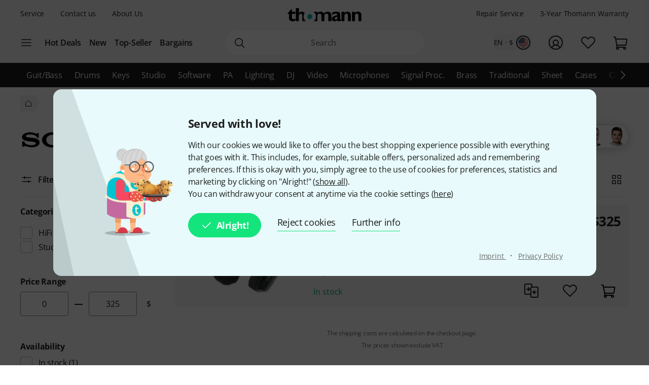

--- FILE ---
content_type: text/html; charset=UTF-8
request_url: https://www.thomannmusic.com/search_BF_sony_HL_blowout.html
body_size: 32222
content:
<!DOCTYPE html>

<html lang="en" class="no-js">
<head>
    <meta charset="utf-8">
    <meta http-equiv="X-UA-Compatible" content="IE=edge">
    <title>Sony  ᐅ Buy now from Thomann – United States</title>

    <meta name="description" content="Large selection of Sony  ᐅ Browse and shop now at Thomann - Europe&#039;s largest music store | free shipping ✓ 30 days money back ✓">

    <meta name="Language" content="en-US">
    <meta name="Content-Language" content="en-US">
    <meta name="viewport" content="width=device-width, initial-scale=1">

    <script type="text/javascript">
        if (window.navigator.platform.match(/iPhone|iPod/) !== null) {
            document.querySelector('meta[name="viewport"]').setAttribute('content', 'width=device-width, initial-scale=1; maximum-scale=1');
        }
    </script>

    
    <link rel="stylesheet" href="/static/tr/css/fonts.hash-f6a8f4e2976994709810.css" type="text/css" media="all">
<link rel="stylesheet" href="/static/tr/css/vendor-fx.hash-17942db27fb14fda2b96.css" type="text/css" media="all">
<link rel="stylesheet" href="/static/tr/css/style-fx.hash-d80204942e553299c74f.css" type="text/css" media="all">
<link rel="stylesheet" href="/static/tr/css/thoapp.hash-ef7f29185cd6fc0453b6.css" type="text/css" media="all">

    <script type="text/javascript">
        var globals = {"lanid":2,"season":null,"iso":"intl","isoInternal":"us","languageKey":"e","languageIso":"en","currency":{"id":7,"key":"USD","symbol":"$","nameLocal":"US dollar","nameInternational":"US dollar","exchangeRate":"1.16439","billable":true},"localization":{"position":"pre","separator":"","thousand":",","decimal":"."},"vkpId":257,"workServer":false,"e2etest":false,"picsOffset":"https://images.static-thomann.de/pics/","thumbOffset":"https:\/\/thumbs.static-thomann.de\/thumb\/","videoOffset":"https:\/\/video1.thomann.de\/","videoThumbOffset":"https:\/\/thumbs.static-thomann.de\/vthumb\/vthumb640x360\/vidiot\/","bdboOffset":"https:\/\/bdbo2.thomann.de\/thumb\/","staticOffset":"https:\/\/static.static-thomann.de","mobileDevice":false,"isThomannUser":false,"fileversions":{"fxicons":"\/static\/icons\/fxicons.hash-2303fa087d588733e6b9.svg"},"isSentryEnabled":true,"module":"search","subModule":"","categoryKey":false,"abSwitchData":{"ipm":{"belongsTo":{"key":"other","probability":90,"filters":[]}},"ConsentVersion":{"belongsTo":{"key":"v12","probability":100,"filters":[]}},"SCA":{"belongsTo":{"key":"active","probability":100,"filters":[]}},"ebrs":{"belongsTo":{"key":"active","probability":100,"filters":[]}},"amzv":{"belongsTo":{"key":"other","probability":100,"filters":[]}},"c2ta":{"belongsTo":{"key":"other","probability":100,"filters":[]}},"ccuserpool":{"belongsTo":{"key":"active","probability":100,"filters":[]}},"strikePrice":{"belongsTo":{"key":"active","probability":100,"filters":[]}},"rmProxy":{"belongsTo":{"key":"other","probability":100,"filters":[]}},"nlFooterButtonVariant":{"belongsTo":{"key":"other","probability":100,"filters":[]}},"strikePriceHighlight":{"belongsTo":{"key":"active","probability":100,"filters":[]}},"c2":{"belongsTo":{"key":"active","probability":100,"filters":[]}},"formRegister":{"belongsTo":{"key":"other","probability":100,"filters":[]}},"a11yProductPage":{"belongsTo":{"key":"other","probability":100,"filters":[]}},"brandAndSecurityInfo":{"belongsTo":{"key":"active","probability":100,"filters":[]}},"autoSuggestUiUx":{"belongsTo":{"key":"other","probability":100,"filters":[]}},"retailMediaConversion":{"belongsTo":{"key":"active","probability":100,"filters":[]}},"retailMediaConversionLogs":{"belongsTo":null},"brandCategoryListingDist":{"belongsTo":{"key":"solr","probability":50,"filters":[]}},"rcCacheTarget":{"belongsTo":{"key":"other","probability":100,"filters":[]}},"a11yCaptcha":{"belongsTo":{"key":"other","probability":100,"filters":[]}},"c2CartesBancaires":{"belongsTo":{"key":"active","probability":100,"filters":[]}},"retailMediaService":{"belongsTo":null},"c2Blik":{"belongsTo":{"key":"active","probability":100,"filters":[]}},"explicitSearchDist":{"belongsTo":{"key":"solr_improved_sh","probability":100,"filters":[]}},"goldenTicket":{"belongsTo":{"key":"other","probability":100,"filters":[]}},"rcV2FolderStructure":{"belongsTo":{"key":"active","probability":100,"filters":[]}},"rcEnableWebhook":{"belongsTo":{"key":"active","probability":100,"filters":[]}},"cyberweekRichContent":{"belongsTo":{"key":"active","probability":100,"filters":[]}},"searchCollector":{"belongsTo":{"key":"active","probability":100,"filters":[]}},"c2TestCreditCardTemplate":{"belongsTo":{"key":"active","probability":100,"filters":[]}},"rcGridNewProductCard":{"belongsTo":{"key":"active","probability":100,"filters":[]}},"c2CustomCase":{"belongsTo":{"key":"active","probability":100,"filters":[]}},"campaignCarouselCacheFallback":{"belongsTo":{"key":"active","probability":100,"filters":[]}},"showReplayFeatureOnAppLandingPage":{"belongsTo":{"key":"other","probability":100,"filters":[]}},"campaignCatCriteria":{"belongsTo":{"key":"other","probability":100,"filters":[]}},"campaignCatFacets":{"belongsTo":{"key":"other","probability":100,"filters":[]}},"header":{"belongsTo":{"key":"other","probability":80,"filters":[]}},"aiReviewsSummary":{"belongsTo":{"key":"other","probability":100,"filters":[]}},"c2Amazon":{"belongsTo":{"key":"other","probability":100,"filters":[]}}},"csrfToken":"vI6a5FKTD0tEvqv40GewOt5oMWtgIT3fI2zbWMSf","deviceValueSettings":{"autoLogin":{"isAutoLoginEnabled":false},"shopSettings":{"country":null,"isoCdInternal":null,"mobileRedirectValue":null,"currencyId":null},"miscValues":{"isPaypalExpressDeliveryNoticeDisabled":false,"showSafetyTeaserCertifiedAds":false,"articleListViewMode":"list","articleListViewModeForMobile":"block","wishListViewMode":"normal","wishListSorting":"date_desc","snowfallIsEnabled":true,"isLegacyFrontEndDataImported":false,"isLegacyBackEndDataImported":false,"valueSettingsGotImported":false,"seenInfoBarMessages":[],"recentSearches":[]},"thomannRecommendation":{"thorId":null,"clickStreamId":null,"FPID":null},"affiliateClickFireValues":{"offId":null,"affId":null,"expires":null,"trackingInfo":null},"cookieTransition":{"isRollbacked":false,"rollbackDate":null,"dataImportDone":false,"dataImportDate":null}},"captcha":{"siteKey":"0x4AAAAAAAWpGMUvEoqHMwH9","implementation":"Turnstile","enabled":true},"customerIsLoggedIn":false};
    </script>

    <script type="text/javascript" src="/static/script/runtime.hash-86602593b3c85d6cb9ee.js"></script>
<script type="text/javascript" src="/static/script/tho-vendor.hash-0bf05570c5422196367b.js"></script>
<script type="text/javascript" src="/static/script/thoapp.hash-e7d112191a2946690147.js"></script>

    <script type="text/javascript">tho.addMssgResource({"nc_barrierfree.kundencenter.merkliste.entry.delete":"Take items off Wishlist","nc_barrierfree.prod.addtowishlist":"Put item on my Wishlist","nc_produktinfo.priceBox.addToWishlist.success":"The product {articleName} is now on your <a href=\"wishlist.html\">Wishlist<\/a>.","nc_barrierfree.browse.warenkorb":"Put into shopping basket","nc_barrierfree.search.result.0":"0 product found","nc_barrierfree.search.result.1":"1 product found","nc_barrierfree.search.result.any":"{total} products found","nc_barrierfree.article.compare":"Compare","nc_barrierfree.article.remove":"remove item","nc_barrierfree.browse.articleSearch":"Articlesearch","nc_general.close":"Close","nc_general.ja":"Yes","nc_general.abort":"cancel","nc_general.share":"Share","nc_general.edit":"Edit","nc_general.login.captcha":"Please confirm the CAPTCHA (\"I'm not a robot\").","nc_general.form.input.password.hide":"hide characters","nc_general.form.input.password.show":"show characters","nc_general.form.error.dateInFuture":"Please enter a future date.","nc_general.login.captcha.fallback.header":"An error occurred during verification","nc_general.login.captcha.fallback.success":"We have sent a new login link to the e-mail address you entered","nc_general.login.captcha.fallback.text":"We have sent a login link to your email address {email}, which you can still use to log in.","nc_general.login.captcha.fallback.trigger":"Request login link again","general.checkout.recognition.loginOption.linkEmail":"Send me an e-mail with a login link","general.checkout.recognition.loginOption.linkEmail.tryAgainLink":"Re-send login link","nc_general.monat.01":"January","nc_general.monat.02":"February","nc_general.monat.03":"March","nc_general.monat.04":"April","nc_general.monat.05":"May","nc_general.monat.06":"June","nc_general.monat.07":"July","nc_general.monat.08":"August","nc_general.monat.09":"September","nc_general.monat.10":"October","nc_general.monat.11":"November","nc_general.monat.12":"December","nc_general.weekday.short.1":"Mon","nc_general.weekday.short.2":"Tue","nc_general.weekday.short.3":"Wed","nc_general.weekday.short.4":"Thu","nc_general.weekday.short.5":"Fri","nc_general.weekday.short.6":"Sat","nc_general.weekday.short.7":"Sun"})</script>

    <link rel="alternate" hreflang="cs-CZ" href="https://www.thomann.de/cz/sony.html">
    <link rel="alternate" hreflang="da-DK" href="https://www.thomann.dk/sony.html">
    <link rel="alternate" hreflang="de-AT" href="https://www.thomann.at/sony.html">
    <link rel="alternate" hreflang="de-CH" href="https://www.thomannmusic.ch/sony.html">
    <link rel="alternate" hreflang="de-DE" href="https://www.thomann.de/de/sony.html">
    <link rel="alternate" hreflang="en-BE" href="https://www.thomann.de/be/sony.html">
    <link rel="alternate" hreflang="en-AE" href="https://www.thomann.ae/sony.html">
    <link rel="alternate" hreflang="en-GB" href="https://www.thomann.co.uk/sony.html">
    <link rel="alternate" hreflang="en-NO" href="https://www.thomannmusic.no/sony.html">
    <link rel="alternate" hreflang="en-US" href="https://www.thomannmusic.com/sony.html">
    <link rel="alternate" hreflang="x-default" href="https://www.thomannmusic.com/sony.html">
    <link rel="alternate" hreflang="en-GR" href="https://www.thomann.de/gr/sony.html">
    <link rel="alternate" hreflang="en-IE" href="https://www.thomann.de/ie/sony.html">
    <link rel="alternate" hreflang="es-ES" href="https://www.thomann.es/sony.html">
    <link rel="alternate" hreflang="fi-FI" href="https://www.thomann.de/fi/sony.html">
    <link rel="alternate" hreflang="fr-FR" href="https://www.thomann.fr/sony.html">
    <link rel="alternate" hreflang="fr-LU" href="https://www.thomann.de/lu/sony.html">
    <link rel="alternate" hreflang="hu-HU" href="https://www.thomann.de/hu/sony.html">
    <link rel="alternate" hreflang="it-IT" href="https://www.thomann.it/sony.html">
    <link rel="alternate" hreflang="nl-NL" href="https://www.thomann.nl/sony.html">
    <link rel="alternate" hreflang="pl-PL" href="https://www.thomann.pl/sony.html">
    <link rel="alternate" hreflang="pt-PT" href="https://www.thomann.pt/sony.html">
    <link rel="alternate" hreflang="ro-RO" href="https://www.thomann.de/ro/sony.html">
    <link rel="alternate" hreflang="sv-SE" href="https://www.thomann.se/sony.html">
    <link rel="shortcut icon" href="https://images.static-thomann.de/pics/images/common/favicon.png">
    <link rel="canonical" href="https://www.thomannmusic.com/sony.html">
    
    <meta name="robots" content="index,follow">
    <meta property="og:type" content="website">
    <meta property="og:title" content="Thomann - Welcome Home!">
    <meta property="og:site_name" content="Musikhaus Thomann">
    <meta property="og:url" content="https://www.thomannmusic.com/search_BF_sony_HL_blowout.html">
    <meta property="og:description" content="Sony  ᐅ Buy now from Thomann">
    <meta property="og:image" content="https://www.thomann.de/pics/images/logos/thomann_facebook.jpg">
    <meta property="og:locale" content="en_GB">
    
    <link href="/apple-touch-icon-precomposed.png" rel="apple-touch-icon-precomposed">
    <link href="/apple-touch-icon-57x57-precomposed.png" rel="apple-touch-icon-precomposed" sizes="57x57">
    <link href="/apple-touch-icon-72x72-precomposed.png" rel="apple-touch-icon-precomposed" sizes="72x72">
    <link href="/apple-touch-icon-76x76-precomposed.png" rel="apple-touch-icon-precomposed" sizes="76x76">
    <link href="/apple-touch-icon-114x114-precomposed.png" rel="apple-touch-icon-precomposed" sizes="114x114">
    <link href="/apple-touch-icon-120x120-precomposed.png" rel="apple-touch-icon-precomposed" sizes="120x120">
    <link href="/apple-touch-icon-144x144-precomposed.png" rel="apple-touch-icon-precomposed" sizes="144x144">
    <link href="/apple-touch-icon-152x152-precomposed.png" rel="apple-touch-icon-precomposed" sizes="152x152">

    
</head>
<body itemscope itemtype="https://schema.org/WebPage"
      class="font-sans font-normal text-sm lg:text-base text-neutral-800 min-h-screen max-w-full min-w-auto flex flex-col ">
    <script type="text/javascript">dataLayer = [];</script>

<!-- Google Tag Manager -->
<noscript>
    <iframe src="//www.googletagmanager.com/ns.html?id=GTM-T3LLKX" height="0" width="0" style="display:none;visibility:hidden"></iframe>
</noscript>

<script type="text/javascript">
    (function (w, d, s, l, i) {
        w[l] = w[l] || [];
        w[l].push({'gtm.start': new Date().getTime(), event: 'gtm.js'});
        var f = d.getElementsByTagName(s)[0],
            j = d.createElement(s), dl = l != 'dataLayer' ? '&l=' + l : '';
        j.async = true;
        j.src = '//www.googletagmanager.com/gtm.js?id=' + i + dl;

        window.gtm_loaded = false;
        j.addEventListener('load', () => window.gtm_loaded = true);

        f.parentNode.insertBefore(j, f);
    })(window, document, 'script', 'dataLayer', 'GTM-T3LLKX');
</script>
<!-- End Google Tag Manager -->
    <script data-gtm="dataLayer" type="text/javascript">dataLayer.push({"event":"abTestCaseInfo","ipm":{"belongsTo":{"key":"other","probability":90,"filters":[]}},"ConsentVersion":{"belongsTo":{"key":"v12","probability":100,"filters":[]}},"SCA":{"belongsTo":{"key":"active","probability":100,"filters":[]}},"ebrs":{"belongsTo":{"key":"active","probability":100,"filters":[]}},"amzv":{"belongsTo":{"key":"other","probability":100,"filters":[]}},"c2ta":{"belongsTo":{"key":"other","probability":100,"filters":[]}},"ccuserpool":{"belongsTo":{"key":"active","probability":100,"filters":[]}},"strikePrice":{"belongsTo":{"key":"active","probability":100,"filters":[]}},"rmProxy":{"belongsTo":{"key":"other","probability":100,"filters":[]}},"nlFooterButtonVariant":{"belongsTo":{"key":"other","probability":100,"filters":[]}},"strikePriceHighlight":{"belongsTo":{"key":"active","probability":100,"filters":[]}},"c2":{"belongsTo":{"key":"active","probability":100,"filters":[]}},"formRegister":{"belongsTo":{"key":"other","probability":100,"filters":[]}},"a11yProductPage":{"belongsTo":{"key":"other","probability":100,"filters":[]}},"brandAndSecurityInfo":{"belongsTo":{"key":"active","probability":100,"filters":[]}},"autoSuggestUiUx":{"belongsTo":{"key":"other","probability":100,"filters":[]}},"retailMediaConversion":{"belongsTo":{"key":"active","probability":100,"filters":[]}},"retailMediaConversionLogs":{"belongsTo":null},"brandCategoryListingDist":{"belongsTo":{"key":"solr","probability":50,"filters":[]}},"rcCacheTarget":{"belongsTo":{"key":"other","probability":100,"filters":[]}},"a11yCaptcha":{"belongsTo":{"key":"other","probability":100,"filters":[]}},"c2CartesBancaires":{"belongsTo":{"key":"active","probability":100,"filters":[]}},"retailMediaService":{"belongsTo":null},"c2Blik":{"belongsTo":{"key":"active","probability":100,"filters":[]}},"explicitSearchDist":{"belongsTo":{"key":"solr_improved_sh","probability":100,"filters":[]}},"goldenTicket":{"belongsTo":{"key":"other","probability":100,"filters":[]}},"rcV2FolderStructure":{"belongsTo":{"key":"active","probability":100,"filters":[]}},"rcEnableWebhook":{"belongsTo":{"key":"active","probability":100,"filters":[]}},"cyberweekRichContent":{"belongsTo":{"key":"active","probability":100,"filters":[]}},"searchCollector":{"belongsTo":{"key":"active","probability":100,"filters":[]}},"c2TestCreditCardTemplate":{"belongsTo":{"key":"active","probability":100,"filters":[]}},"rcGridNewProductCard":{"belongsTo":{"key":"active","probability":100,"filters":[]}},"c2CustomCase":{"belongsTo":{"key":"active","probability":100,"filters":[]}},"campaignCarouselCacheFallback":{"belongsTo":{"key":"active","probability":100,"filters":[]}},"showReplayFeatureOnAppLandingPage":{"belongsTo":{"key":"other","probability":100,"filters":[]}},"campaignCatCriteria":{"belongsTo":{"key":"other","probability":100,"filters":[]}},"campaignCatFacets":{"belongsTo":{"key":"other","probability":100,"filters":[]}},"header":{"belongsTo":{"key":"other","probability":80,"filters":[]}},"aiReviewsSummary":{"belongsTo":{"key":"other","probability":100,"filters":[]}},"c2Amazon":{"belongsTo":{"key":"other","probability":100,"filters":[]}}})</script>
<script data-gtm="dataLayer" type="text/javascript">dataLayer.push({"event":"gtmCookie","cookies":{"feature33":0,"feature55":0,"feature44":0,"feature66":0,"feature11":0,"feature22":0,"feature77":0,"feature88":0,"feature99":0,"feature101":0,"feature122":0,"feature133":0,"feature144":0},"l":"0","language":"en","country":"us","price_list_id":257,"price_list_table":"ncvkp_eunoniw","device":"desktop","pageMod":"prod_list","pageSubMod":"","category_key":"","traffic_type":"","strike_price_variant":"percentage","catalog_suggestion_variant":"thomann_internal","brand_category_listing_variant":"thomann","bloomreach_variant":"thomann","query_suggestions_provider":"solr_improved_sh","newsletter_status":0})</script>
<script data-gtm="dataLayer" type="text/javascript">dataLayer.push({"event":"tnl","status":0,"is_logged_in":0,"is_email_matched":0,"nl_locale":0})</script>
    <!--rndr:Cookie/Elements/CookieConsentTwfProminent--><div class="theme-fx spicy-consent-wrapper js-spicy-ask">
    <div class="cookie-consent-spice">
        <div class="spicy-consent-bar">
            <img class="spicy-consent-bar__image" src="https://images.static-thomann.de/pics/images/cookie/oma_with_thomann_cookies.png" alt="oma-with-cookies"/>
            <div class="spicy-consent-bar__content" data-open-link-in-dialog>
                <h4 class="fx-headline fx-headline--4 spicy-consent-bar__headline">
                    Served with love!
                </h4>
                <div class="fx-text">
                    With our cookies we would like to offer you the best shopping experience possible with everything that goes with it. This includes, for example, suitable offers, personalized ads and remembering preferences. If this is okay with you, simply agree to the use of cookies for preferences, statistics and marketing by clicking on "Alright!" (<span class="spicy-link" data-open-in-dialog id="cookie-consent-bar-all-options-popup-trigger" href="cookie_options.html" title="" data-dialog-hide-dialog-closer>show all</span>).<br>You can withdraw your consent at anytime via the cookie settings (<span class="spicy-link" data-open-in-dialog id="cookie-consent-bar-revocation-popup-trigger" href="" title="" data-dialog-hide-dialog-closer>here</span>) 
                </div>
                <div class="spicy-consent-bar__actions">
                    <button
        type="button"
        class="fx-button fx-button--icon-left consent-button consent-button--primary js-accept-all-cookies spicy-consent-bar__action spicy-consent-bar__action-accept"
        data-dialog-close-trigger
>
    <svg class="fx-icon fx-icon-check fx-size--medium"
     >
            <title>small</title>
        <use xlink:href="/static/icons/fxicons.hash-2303fa087d588733e6b9.svg#check"></use>
</svg>
    <span class="fx-space-left--xs">
        Alright! 
    </span>
</button>
                    <button
                            class="fx-button fx-button--text-button spicy-consent-bar__action spicy-consent-bar__action--as-text consent-button consent-button--text-button js-decline-all-cookies"
                            data-dialog-close-trigger type="button"
                    >
                        Reject cookies
                    </button>
                    <button id="cookie-consent-bar-configure-options-popup-trigger"
                       class="fx-button fx-button--text-button spicy-consent-bar__action--as-text spicy-consent-bar__action consent-button consent-button--text-button js-more-info"
                       data-open-in-dialog
                       data-dialog-hide-dialog-closer
                       data-dialog-close-trigger
                    >
                        Further info
                    </button>
                </div>
                <div class="spicy-consent-bar__links static-links">
                    <a class="static-links__link fx-button-link fx-typography-meta" href="compinfo_imprint.html" target="_blank">
                        Imprint
                    </a>
                    <span class="static-links__divider">&middot;</span>
                    <a class="static-links__link fx-button-link fx-link fx-typography-meta" href="compinfo_privacy.html" target="_blank">
                        Privacy Policy
                    </a>
                </div>
            </div>
        </div>
    </div>
</div>

<div id="cookie-consent-bar-all-options-popup" class="rs-common-popup rs-popup cookie-consent-spicy-popup state-closed"
     data-lazy-href="cookie_options.html?scope=full">
</div>

<div id="cookie-consent-bar-configure-options-popup" class="rs-common-popup rs-popup cookie-consent-spicy-popup state-closed"
     data-lazy-href="cookie_configuration.html?scope=full">
</div>
<script type="text/javascript">tho.bootstrapModule('common.cookieConsentBar', ["cookie_storage.html","cookie_storage.html","full"], []);</script>

    <a href="#main" class="fx-button fx-button--skip">To the page content</a>

    <div id="fx-breakpoints"></div>

    <!--rndr:Common/Elements/RichContent--><div class="header-banner-rich-content">
    <section class="rich-content  rich-content-campaign-HeaderBanner">
        <!--rndr:Common/Elements/RichContent/Components/HeaderBannerSlot-->
        <div id="c957338af-9624-4425-96bc-247a43358977" class="component component--headerbannerslot background-">
                </div>


    </section>
</div>

            <!--rndr:Navi/Elements/HeaderFx-->        <header class="theme-fx theme-fx--full-width fx-header print:hidden js-header">
        <div class="fx-header__wrapper" role="banner">
            <div class="fx-header__column fx-header__column--first fx-sm-hidden">
                <!--rndr:Navi/Elements/Fx/StaticLinks--><ul class="static-links">
    <li class="static-links__item">
        <a href="helpdesk_service.html" class="static-links__link fx-typography-meta js-header-link-service" data-tracking="services">
            Service
        </a>
    </li>
    <li class="static-links__item">
        <a href="compinfo_contact.html" class="static-links__link fx-typography-meta" data-tracking="contact us">
            Contact us
        </a>
    </li>
    <li class="static-links__item">
        <a href="compinfo.html" class="static-links__link fx-typography-meta js-header-link-about" data-tracking="about us">
            About Us
        </a>
    </li>
</ul>
<script type="text/javascript">tho.bootstrapModule('navi.fx.staticLinks', [], []);</script>
                <!--rndr:Navi/Elements/Fx/EntryPoints--><div class="entry-points">
    <div class="entry-points__menu js-entry-points-menu">
        <svg class="fx-icon fx-icon-navi entry-points__icon fx-size--medium"
     >
        <use xlink:href="/static/icons/fxicons.hash-2303fa087d588733e6b9.svg#navi"></use>
</svg>
    </div>

    <ul class="link-list">
        <li class="link-list__item fx-text fx-text--semi-bold js-entry-points-categories fx-lg-hidden">
            <a class="link-list__text" href="#"
               data-tracking="categories">Categories</a>
        </li>
        <li class="link-list__item fx-text fx-text--semi-bold">
            <a class="link-list__text" href="hotdeals.html"
               data-tracking="hot deals">Hot Deals</a>
        </li>
        <li class="link-list__item fx-text fx-text--semi-bold">
            <a class="link-list__text" href="prodnews.html"
               data-tracking="new products">New</a>
        </li>
        <li class="link-list__item fx-text fx-text--semi-bold">
            <a class="link-list__text" href="topseller.html"
               data-tracking="top sellers">Top-Seller</a>
        </li>
        <li class="link-list__item fx-text fx-text--semi-bold">
            <a class="link-list__text" href="blowouts.html"
               data-tracking="blowouts">Bargains</a>
        </li>
    </ul>
</div>
<script type="text/javascript">tho.bootstrapModule('navi.fx.entryPoints', [], []);</script>

            </div>
            <div class="fx-header__column fx-header__column--second">
                <!--rndr:Navi/Elements/Fx/Logo--><div class="header-logo ">
    <a id="cyberstore-logo" class="header-logo__link js-header-logo" href="index.html"
       aria-label="Homepage" data-tracking="logo">
        <div class="header-logo__container">
            <img class="header-logo__image "
                 src="https://images.static-thomann.de/pics/images/logos/thomann-cyan-black.svg"
                 alt="Thomann"
                 width="156"
                 height="29"
                 title="">

                    </div>
        <div class="header-logo__placeholder"></div>
    </a>
    <div class="js-header-exit-popover"></div>
</div>

                <!--rndr:Navi/Elements/Fx/SearchBox--><div class="search-box js-search-box">
    <form class="search-box__form" method="get" action="search.html" name="searchform">
        <div class="search-input">
                                    <svg class="fx-icon fx-icon-search search-input__magnifier js-search-input-magnifier"
     data-track-id="searchButton">
            <title>search</title>
        <use xlink:href="/static/icons/fxicons.hash-2303fa087d588733e6b9.svg#search"></use>
</svg>
            <input class="search-input__field fx-text js-search-input-field" data-track-id="searchBox" placeholder="Search" type="search" name="sw" id="fsearch-sw"
                   autocomplete="off"
                   value="" role="search">
            <input type="hidden" name="smcs" value=0>
            <div class="search-input__preview" id="js-search-input-preview"></div>
        </div>
    </form>
    <div class="main-navigation fx-md-hidden fx-lg-hidden js-search-box-menu">
        <svg class="fx-icon fx-icon-navi main-navigation__icon"
     >
        <use xlink:href="/static/icons/fxicons.hash-2303fa087d588733e6b9.svg#navi"></use>
</svg>
    </div>
</div>
<script type="text/javascript">tho.bootstrapModule('navi.openSearchShortcut', [], []);</script><script type="text/javascript">tho.bootstrapModule('navi.fx.searchBox', [null,"search_suggestions.json","solr","en_US.USD"], {"general.searchBox.assistants.manufacturer":"Manufacturer","general.searchBox.assistants.categories":"Categories","general.searchBox.assistants.products":"Products","general.searchBox.assistants.productSelection":"Product selection","general.searchBox.seeResults":"See results for <b>{searchTerm}<\/b>","general.article.availability.1.label":"In stock","nc_navigation.searchbox.placeholder":"Search","nc_barrierfree.article.count":"Quantity: {articleCount}","general.searchBox.recentSearches.label":"Recent searches","general.searchBox.recentSearches.clearAllLabel":"Clear all","general.searchBox.recentSearches.notification":"Done! [SEPARATOR] Your last search requests have been deleted.\t"});</script>
            </div>
            <div class="fx-header__column fx-header__column--third">
                <!--rndr:Navi/Elements/Fx/TickerAndUsp--><ul class="ticker fx-sm-hidden">
            <li class="ticker__item">
            <a class="ticker__link fx-typography-meta" href="helpdesk_repair.html" data-tracking="repair">
                Repair Service
            </a>
        </li>
            <li class="ticker__item">
            <a class="ticker__link fx-typography-meta" href="helpdesk_warranty.html" data-tracking="threeYearsWarranty">
                3-Year Thomann Warranty
            </a>
        </li>
    </ul>

                <!--rndr:Navi/Elements/Fx/UserNavigation--><div class="user-navigation js-user-navigation">
    <button class="user-navigation__item shop-country js-user-navigation-shop focus:outline-primary-500 focus:outline-offset-2" aria-label="Country and Language" data-tracking="shop selector">
        <span class="shop-country__stats fx-typography-meta">
                            en · $
                    </span>
        <div class="shop-country__flag-select">
            <svg class="fx-icon fx-icon-circle shop-country__circle fx-size--md2-lg"
     >
        <use xlink:href="/static/icons/fxicons.hash-2303fa087d588733e6b9.svg#circle"></use>
</svg>
            <div class="shop-country__flag-wrapper shop-country__flag-wrapper--center">
                    <img class="fx-flag shop-country__flag" src="https://images.static-thomann.de/pics/images/common/flags/us.svg" alt="us">
            </div>
        </div>
    </button>
    <div  id="fx-login-flyin"  class="user-navigation__item js-user-navigation-customer-center" data-tracking="customer center">
        <a href="mythomann.html" aria-label="Customer Centre" tabindex="0" aria-owns="fx-flyin-customer" aria-expanded="false" role="button">
            <svg class="fx-icon fx-icon-profile user-navigation__icon fx-size--md2-lg"
     >
            <title>customer-center</title>
        <use xlink:href="/static/icons/fxicons.hash-2303fa087d588733e6b9.svg#profile"></use>
</svg>
        </a>
    </div>
    <div class="user-navigation__item js-user-navigation-wishlist">
        <a href="wishlist.html" aria-label="Go to Wishlist" tabindex="0" data-tracking="wishlist">
            <svg class="fx-icon fx-icon-heart user-navigation__icon fx-size--md2-lg"
     >
            <title>wishlist</title>
        <use xlink:href="/static/icons/fxicons.hash-2303fa087d588733e6b9.svg#heart"></use>
</svg>
        </a>
    </div>

                
    <div class="user-navigation__item js-user-navigation-basket" >
        <a href="basket.html" aria-label="To My Shopping Basket" tabindex="0" data-tracking="basket">
            <svg class="fx-icon fx-icon-cart user-navigation__icon js-user-navigation-basket-icon-cart fx-size--md2-lg"
     >
            <title>basket</title>
        <use xlink:href="/static/icons/fxicons.hash-2303fa087d588733e6b9.svg#cart"></use>
</svg>
            <svg class="fx-icon fx-icon-cart-selected user-navigation__icon js-user-navigation-basket-icon-cart-selected fx-size--md2-lg fx-hidden"
     >
            <title>basket</title>
        <use xlink:href="/static/icons/fxicons.hash-2303fa087d588733e6b9.svg#cart-selected"></use>
</svg>
            <svg class="fx-icon fx-icon-cart-selected-99plus user-navigation__icon js-user-navigation-basket-icon-cart-99plus fx-size--md2-lg fx-hidden"
     >
            <title>basket</title>
        <use xlink:href="/static/icons/fxicons.hash-2303fa087d588733e6b9.svg#cart-selected-99plus"></use>
</svg>
                <span class="user-navigation__basket-amount  fx-typography-teaser js-user-navigation-basket-amount">
                                    </span>
        </a>
    </div>
</div>
<script type="text/javascript">tho.bootstrapModule('navi.fx.userNavigation', [], []);</script>
            </div>
        </div>
        <!--rndr:Navi/Elements/Fx/Categories--><nav class="fx-header-categories fx-sm-hidden fx-md-hidden">
    <div class="fx-header-categories__wrapper js-header-categories">
        <ul class="categories-list js-categories-list">
                            <li class="categories-list__item">
                    <a href="guitars_and_basses.html"
                       class="categories-list__link"
                       data-gtm-anja-key="GI"
                       data-tracking="GI">
                        Guit/Bass
                    </a>
                </li>
                            <li class="categories-list__item">
                    <a href="drums_and_percussion.html"
                       class="categories-list__link"
                       data-gtm-anja-key="DR"
                       data-tracking="DR">
                        Drums
                    </a>
                </li>
                            <li class="categories-list__item">
                    <a href="keys.html"
                       class="categories-list__link"
                       data-gtm-anja-key="TA"
                       data-tracking="TA">
                        Keys
                    </a>
                </li>
                            <li class="categories-list__item">
                    <a href="studio_equipment.html"
                       class="categories-list__link"
                       data-gtm-anja-key="ST"
                       data-tracking="ST">
                        Studio
                    </a>
                </li>
                            <li class="categories-list__item">
                    <a href="software.html"
                       class="categories-list__link"
                       data-gtm-anja-key="SW"
                       data-tracking="SW">
                        Software
                    </a>
                </li>
                            <li class="categories-list__item">
                    <a href="equipment_for_pa.html"
                       class="categories-list__link"
                       data-gtm-anja-key="PA"
                       data-tracking="PA">
                        PA
                    </a>
                </li>
                            <li class="categories-list__item">
                    <a href="lighting_and_stage.html"
                       class="categories-list__link"
                       data-gtm-anja-key="LI"
                       data-tracking="LI">
                        Lighting
                    </a>
                </li>
                            <li class="categories-list__item">
                    <a href="dj_equipment.html"
                       class="categories-list__link"
                       data-gtm-anja-key="DJ"
                       data-tracking="DJ">
                        DJ
                    </a>
                </li>
                            <li class="categories-list__item">
                    <a href="broadcast_video.html"
                       class="categories-list__link"
                       data-gtm-anja-key="VI"
                       data-tracking="VI">
                        Video
                    </a>
                </li>
                            <li class="categories-list__item">
                    <a href="microphones.html"
                       class="categories-list__link"
                       data-gtm-anja-key="MI"
                       data-tracking="MI">
                        Microphones
                    </a>
                </li>
                            <li class="categories-list__item">
                    <a href="effects_and_signal_processors.html"
                       class="categories-list__link"
                       data-gtm-anja-key="SP"
                       data-tracking="SP">
                        Signal Proc.
                    </a>
                </li>
                            <li class="categories-list__item">
                    <a href="wind_instruments.html"
                       class="categories-list__link"
                       data-gtm-anja-key="BL"
                       data-tracking="BL">
                        Brass
                    </a>
                </li>
                            <li class="categories-list__item">
                    <a href="traditional_instruments.html"
                       class="categories-list__link"
                       data-gtm-anja-key="TR"
                       data-tracking="TR">
                        Traditional
                    </a>
                </li>
                            <li class="categories-list__item">
                    <a href="sheetmusic_books_dvds.html"
                       class="categories-list__link"
                       data-gtm-anja-key="NO"
                       data-tracking="NO">
                        Sheet
                    </a>
                </li>
                            <li class="categories-list__item">
                    <a href="cases_racks_bags.html"
                       class="categories-list__link"
                       data-gtm-anja-key="CA"
                       data-tracking="CA">
                        Cases
                    </a>
                </li>
                            <li class="categories-list__item">
                    <a href="cables_and_plugs.html"
                       class="categories-list__link"
                       data-gtm-anja-key="KA"
                       data-tracking="KA">
                        Cables
                    </a>
                </li>
                            <li class="categories-list__item">
                    <a href="accessories.html"
                       class="categories-list__link"
                       data-gtm-anja-key="ZU"
                       data-tracking="ZU">
                        Accessories
                    </a>
                </li>
                    </ul>
    </div>
</nav>
<script type="text/javascript">tho.bootstrapModule('navi.fx.categories', [[{"id":23,"key":"GI","fileName":"guitars_and_basses","link":"guitars_and_basses.html","name":"Guit\/Bass","navigationTitle":"Guitars & Basses","image":{"type":"THUMBNAIL80","fname":"160084.jpg","fname_webp":"160084.webp","width":107,"height":300,"exists":true},"subcategories":[],"selected":false,"isMainCategory":true,"isActive":false,"label":"Guit\/Bass"},{"id":4,"key":"DR","fileName":"drums_and_percussion","link":"drums_and_percussion.html","name":"Drums","navigationTitle":"Drums & Percussion","image":{"type":"THUMBNAIL80","fname":"157411.jpg","fname_webp":"157411.webp","width":300,"height":236,"exists":true},"subcategories":[],"selected":false,"isMainCategory":true,"isActive":false,"label":"Drums"},{"id":43,"key":"TA","fileName":"keys","link":"keys.html","name":"Keys","navigationTitle":"Keys","image":{"type":"THUMBNAIL80","fname":"220582.jpg","fname_webp":"220582.webp","width":400,"height":172,"exists":true},"subcategories":[],"selected":false,"isMainCategory":true,"isActive":false,"label":"Keys"},{"id":37,"key":"ST","fileName":"studio_equipment","link":"studio_equipment.html","name":"Studio","navigationTitle":"Studio Equipment","image":{"type":"THUMBNAIL80","fname":"544389.jpg","fname_webp":"544389.webp","width":400,"height":329,"exists":true},"subcategories":[],"selected":false,"isMainCategory":true,"isActive":false,"label":"Studio"},{"id":197,"key":"SW","fileName":"software","link":"software.html","name":"Software","navigationTitle":"Software","image":{"type":"THUMBNAIL80","fname":"361024.jpg","fname_webp":"361024.webp","width":400,"height":400,"exists":true},"subcategories":[],"selected":false,"isMainCategory":true,"isActive":false,"label":"Software"},{"id":30,"key":"PA","fileName":"equipment_for_pa","link":"equipment_for_pa.html","name":"PA","navigationTitle":"PA Equipment","image":{"type":"THUMBNAIL80","fname":"323400.jpg","fname_webp":"323400.webp","width":371,"height":400,"exists":true},"subcategories":[],"selected":false,"isMainCategory":true,"isActive":false,"label":"PA"},{"id":28,"key":"LI","fileName":"lighting_and_stage","link":"lighting_and_stage.html","name":"Lighting","navigationTitle":"Lighting & Stage","image":{"type":"THUMBNAIL80","fname":"238663.jpg","fname_webp":"238663.webp","width":279,"height":400,"exists":true},"subcategories":[],"selected":false,"isMainCategory":true,"isActive":false,"label":"Lighting"},{"id":25,"key":"DJ","fileName":"dj_equipment","link":"dj_equipment.html","name":"DJ","navigationTitle":"DJ Equipment  ","image":{"type":"THUMBNAIL80","fname":"457350.jpg","fname_webp":"457350.webp","width":128,"height":80,"exists":true},"subcategories":[],"selected":false,"isMainCategory":true,"isActive":false,"label":"DJ"},{"id":3217,"key":"VI","fileName":"broadcast_video","link":"broadcast_video.html","name":"Video","navigationTitle":"Broadcast & Video","image":{"type":"THUMBNAIL80","fname":"502555.jpg","fname_webp":"502555.webp","width":400,"height":325,"exists":true},"subcategories":[],"selected":false,"isMainCategory":true,"isActive":false,"label":"Video"},{"id":29,"key":"MI","fileName":"microphones","link":"microphones.html","name":"Microphones","navigationTitle":"Microphones","image":{"type":"THUMBNAIL80","fname":"240603.jpg","fname_webp":"240603.webp","width":299,"height":400,"exists":true},"subcategories":[],"selected":false,"isMainCategory":true,"isActive":false,"label":"Microphones"},{"id":36,"key":"SP","fileName":"effects_and_signal_processors","link":"effects_and_signal_processors.html","name":"Signal Proc.","navigationTitle":"Effect & Signal Processors","image":{"type":"THUMBNAIL80","fname":"163587.jpg","fname_webp":"163587.webp","width":400,"height":166,"exists":true},"subcategories":[],"selected":false,"isMainCategory":true,"isActive":false,"label":"Signal Proc."},{"id":1,"key":"BL","fileName":"wind_instruments","link":"wind_instruments.html","name":"Brass","navigationTitle":"Wind Instruments","image":{"type":"THUMBNAIL80","fname":"120142.jpg","fname_webp":"120142.webp","width":131,"height":250,"exists":true},"subcategories":[],"selected":false,"isMainCategory":true,"isActive":false,"label":"Brass"},{"id":18,"key":"TR","fileName":"traditional_instruments","link":"traditional_instruments.html","name":"Traditional","navigationTitle":"Traditional Instruments","image":{"type":"THUMBNAIL80","fname":"152491.jpg","fname_webp":"152491.webp","width":298,"height":300,"exists":true},"subcategories":[],"selected":false,"isMainCategory":true,"isActive":false,"label":"Traditional"},{"id":24,"key":"NO","fileName":"sheetmusic_books_dvds","link":"sheetmusic_books_dvds.html","name":"Sheet","navigationTitle":"Sheet Music","image":{"type":"THUMBNAIL80","fname":"384526.jpg","fname_webp":"384526.webp","width":291,"height":400,"exists":true},"subcategories":[],"selected":false,"isMainCategory":true,"isActive":false,"label":"Sheet"},{"id":21,"key":"CA","fileName":"cases_racks_bags","link":"cases_racks_bags.html","name":"Cases","navigationTitle":"Cases, Racks, Bags","image":{"type":"THUMBNAIL80","fname":"392436.jpg","fname_webp":"392436.webp","width":400,"height":258,"exists":true},"subcategories":[],"selected":false,"isMainCategory":true,"isActive":false,"label":"Cases"},{"id":31,"key":"KA","fileName":"cables_and_plugs","link":"cables_and_plugs.html","name":"Cables","navigationTitle":"Cables & Connectors","image":{"type":"THUMBNAIL80","fname":"134516.jpg","fname_webp":"134516.webp","width":400,"height":357,"exists":true},"subcategories":[],"selected":false,"isMainCategory":true,"isActive":false,"label":"Cables"},{"id":32,"key":"ZU","fileName":"accessories","link":"accessories.html","name":"Accessories","navigationTitle":"Accessories","image":{"type":"THUMBNAIL80","fname":"104915.jpg","fname_webp":"104915.webp","width":400,"height":306,"exists":true},"subcategories":[],"selected":false,"isMainCategory":true,"isActive":false,"label":"Accessories"}]], {"nc_produktinfo.product.categories":"Product categories"});</script>
    </header>
    <!--rndr:Fx/Common/Components/FlyIn--><div id="fx-flyin-main" class="theme-fx theme-fx--full-width fx-flyin" role="dialog" aria-modal="true" aria-hidden="true">
    <div class="backdrop fx-overlay"></div>
    <div class="content-holder">
        <div class="content fx-flyin-content">
            <div class="content__header fx-flyin-content__header"><!--rndr:Common/Elements/FlyInSidebar/FlyInHeaderBar--><div class="fx-flyin__header-bar">
    <div class="header">
        <span class="header__title fx-headline fx-headline--3"></span>
            </div>
    <a class="close-button">
        <svg class="fx-icon fx-icon-remove fx-size--md-md-lg button-icon"
     >
        <use xlink:href="/static/icons/fxicons.hash-2303fa087d588733e6b9.svg#remove"></use>
</svg>
    </a>
</div>
<script type="text/javascript">tho.bootstrapModule('common.flyInHeaderBar', ["main"], []);</script></div>            <div class="content__body fx-flyin-content__body"><!--rndr:Navi/Elements/FlyInMain/FlyInMainTabs--><div
        id="flyin-main-tabs"
        data-is-navigator=""
        data-log-stream-identifier=""
        class="fx-tabs fx-flyin__main-tabs js-active-reload"
>
    <div class="fx-tabs__tabs">
                <ul class="js-fx-tabs-list fx-tabs__list">
                                            <li class="fx-tabs__tab js-fx-tab-navigation"
                    data-target="self"
                    data-identifier="tabProdCat"
                                                                        
                >
                    <a class="fx-tabs__tab-button fx-button fx-button--text-button"
                       data-tracking="products">
                        Products
                    </a>
                </li>
                                            <li class="fx-tabs__tab js-fx-tab-navigation active"
                    data-target="self"
                    data-identifier="tabService"
                                                                        
                >
                    <a class="fx-tabs__tab-button fx-button fx-button--text-button  fx-tabs__tab-button--active fx-button--active"
                       data-tracking="services">
                        Service
                    </a>
                </li>
                                            <li class="fx-tabs__tab js-fx-tab-navigation"
                    data-target="self"
                    data-identifier="tabAboutUs"
                                                                        
                >
                    <a class="fx-tabs__tab-button fx-button fx-button--text-button"
                       data-tracking="about us">
                        About Us
                    </a>
                </li>
                    </ul>
            </div>
    <div class="fx-tabs__contents">
                    <div class="js-fx-tab-content fx-tab-content fx-tab-content--hidden"
                 data-identifier="tabProdCat">
                                    <nav id="drilldown-menu-productCategories" class="fx-flyin-nav drilldown-menu">
             
    <ul class="fx-flyin-nav__menu fx-flyin-nav__menu--active"
        data-menu-id="552a7a67-0dd1-484b-a5c2-b293f34aaa3a"
        data-parent-id=""
    >
                                            <li class="fx-flyin-nav__item-wrapper">
        <a class="fx-link fx-link--with-icon fx-flyin-nav__item"
           href="guitars_and_basses.html"
           data-menu-id=""
           data-parent-id=""
                            data-tracking="GI"
                    >
            Guitars and Basses
                    </a>
            </li>
                                    <li class="fx-flyin-nav__item-wrapper">
        <a class="fx-link fx-link--with-icon fx-flyin-nav__item"
           href="drums_and_percussion.html"
           data-menu-id=""
           data-parent-id=""
                            data-tracking="DR"
                    >
            Drums and Percussion
                    </a>
            </li>
                                    <li class="fx-flyin-nav__item-wrapper">
        <a class="fx-link fx-link--with-icon fx-flyin-nav__item"
           href="keys.html"
           data-menu-id=""
           data-parent-id=""
                            data-tracking="TA"
                    >
            Keys
                    </a>
            </li>
                                    <li class="fx-flyin-nav__item-wrapper">
        <a class="fx-link fx-link--with-icon fx-flyin-nav__item"
           href="studio_equipment.html"
           data-menu-id=""
           data-parent-id=""
                            data-tracking="ST"
                    >
            Studio and Recording Equipment
                    </a>
            </li>
                                    <li class="fx-flyin-nav__item-wrapper">
        <a class="fx-link fx-link--with-icon fx-flyin-nav__item"
           href="software.html"
           data-menu-id=""
           data-parent-id=""
                            data-tracking="SW"
                    >
            Software
                    </a>
            </li>
                                    <li class="fx-flyin-nav__item-wrapper">
        <a class="fx-link fx-link--with-icon fx-flyin-nav__item"
           href="equipment_for_pa.html"
           data-menu-id=""
           data-parent-id=""
                            data-tracking="PA"
                    >
            PA Equipment
                    </a>
            </li>
                                    <li class="fx-flyin-nav__item-wrapper">
        <a class="fx-link fx-link--with-icon fx-flyin-nav__item"
           href="lighting_and_stage.html"
           data-menu-id=""
           data-parent-id=""
                            data-tracking="LI"
                    >
            Lighting and Stage
                    </a>
            </li>
                                    <li class="fx-flyin-nav__item-wrapper">
        <a class="fx-link fx-link--with-icon fx-flyin-nav__item"
           href="dj_equipment.html"
           data-menu-id=""
           data-parent-id=""
                            data-tracking="DJ"
                    >
            DJ Equipment
                    </a>
            </li>
                                    <li class="fx-flyin-nav__item-wrapper">
        <a class="fx-link fx-link--with-icon fx-flyin-nav__item"
           href="broadcast_video.html"
           data-menu-id=""
           data-parent-id=""
                            data-tracking="VI"
                    >
            Broadcast & Video
                    </a>
            </li>
                                    <li class="fx-flyin-nav__item-wrapper">
        <a class="fx-link fx-link--with-icon fx-flyin-nav__item"
           href="microphones.html"
           data-menu-id=""
           data-parent-id=""
                            data-tracking="MI"
                    >
            Microphones
                    </a>
            </li>
                                    <li class="fx-flyin-nav__item-wrapper">
        <a class="fx-link fx-link--with-icon fx-flyin-nav__item"
           href="effects_and_signal_processors.html"
           data-menu-id=""
           data-parent-id=""
                            data-tracking="SP"
                    >
            Effect and Signal Processors
                    </a>
            </li>
                                    <li class="fx-flyin-nav__item-wrapper">
        <a class="fx-link fx-link--with-icon fx-flyin-nav__item"
           href="wind_instruments.html"
           data-menu-id=""
           data-parent-id=""
                            data-tracking="BL"
                    >
            Wind Instruments
                    </a>
            </li>
                                    <li class="fx-flyin-nav__item-wrapper">
        <a class="fx-link fx-link--with-icon fx-flyin-nav__item"
           href="traditional_instruments.html"
           data-menu-id=""
           data-parent-id=""
                            data-tracking="TR"
                    >
            Traditional Instruments
                    </a>
            </li>
                                    <li class="fx-flyin-nav__item-wrapper">
        <a class="fx-link fx-link--with-icon fx-flyin-nav__item"
           href="sheetmusic_books_dvds.html"
           data-menu-id=""
           data-parent-id=""
                            data-tracking="NO"
                    >
            Sheet Music
                    </a>
            </li>
                                    <li class="fx-flyin-nav__item-wrapper">
        <a class="fx-link fx-link--with-icon fx-flyin-nav__item"
           href="cases_racks_bags.html"
           data-menu-id=""
           data-parent-id=""
                            data-tracking="CA"
                    >
            Cases, Racks and Bags
                    </a>
            </li>
                                    <li class="fx-flyin-nav__item-wrapper">
        <a class="fx-link fx-link--with-icon fx-flyin-nav__item"
           href="cables_and_plugs.html"
           data-menu-id=""
           data-parent-id=""
                            data-tracking="KA"
                    >
            Cables and Connectors
                    </a>
            </li>
                                    <li class="fx-flyin-nav__item-wrapper">
        <a class="fx-link fx-link--with-icon fx-flyin-nav__item"
           href="accessories.html"
           data-menu-id=""
           data-parent-id=""
                            data-tracking="ZU"
                    >
            Accessories
                    </a>
            </li>
                                    <div class="fx-flyin-nav__divider"></div>
                                    <li class="fx-flyin-nav__item-wrapper">
        <a class="fx-link fx-link--with-icon fx-flyin-nav__item"
           href="hotdeals.html"
           data-menu-id=""
           data-parent-id=""
                            data-tracking="hot deals"
                    >
            Hot Deals
                    </a>
            </li>
                                    <li class="fx-flyin-nav__item-wrapper">
        <a class="fx-link fx-link--with-icon fx-flyin-nav__item"
           href="prodnews.html"
           data-menu-id=""
           data-parent-id=""
                            data-tracking="new products"
                    >
            New Products
                    </a>
            </li>
                                    <li class="fx-flyin-nav__item-wrapper">
        <a class="fx-link fx-link--with-icon fx-flyin-nav__item"
           href="topseller.html"
           data-menu-id=""
           data-parent-id=""
                            data-tracking="top sellers"
                    >
            Top Sellers
                    </a>
            </li>
                                    <li class="fx-flyin-nav__item-wrapper">
        <a class="fx-link fx-link--with-icon fx-flyin-nav__item"
           href="blowouts.html"
           data-menu-id=""
           data-parent-id=""
                            data-tracking="blowouts"
                    >
            Bargains
                    </a>
            </li>
                                    <li class="fx-flyin-nav__item-wrapper">
        <a class="fx-link fx-link--with-icon fx-flyin-nav__item"
           href="special_downloaddeals.html"
           data-menu-id=""
           data-parent-id=""
                            data-tracking="download deals"
                    >
            Download Deals
                    </a>
            </li>
                                    <div class="fx-flyin-nav__divider"></div>
                                    <li class="fx-flyin-nav__item-wrapper">
        <a class="fx-link fx-link--with-icon fx-flyin-nav__item"
           href="gift_voucher.html"
           data-menu-id=""
           data-parent-id=""
                            data-tracking="gift voucher"
                    >
            Gift voucher
                    </a>
            </li>
            </ul>

    
</nav>

                            </div>
                    <div class="js-fx-tab-content fx-tab-content"
                 data-identifier="tabService">
                                    <nav id="drilldown-menu-service" class="fx-flyin-nav drilldown-menu">
             
    <ul class="fx-flyin-nav__menu fx-flyin-nav__menu--active"
        data-menu-id="a036d069-8d18-4509-869e-623664fc3b8f"
        data-parent-id=""
    >
                                            <li class="fx-flyin-nav__item-wrapper">
        <a class="fx-link fx-link--with-icon fx-flyin-nav__item"
           href="helpdesk_service.html"
           data-menu-id=""
           data-parent-id=""
                            data-tracking="overview"
                    >
            Overview
                    </a>
            </li>
                                    <li class="fx-flyin-nav__item-wrapper">
        <a class="fx-link fx-link--with-icon fx-flyin-nav__item"
           href="compinfo_contact.html"
           data-menu-id=""
           data-parent-id=""
                            data-tracking="contact us"
                    >
            Contact us
                    </a>
            </li>
                                    <li class="fx-flyin-nav__item-wrapper">
        <a class="fx-link fx-link--with-icon fx-flyin-nav__item"
           href="helpdesk.html"
           data-menu-id=""
           data-parent-id=""
                            data-tracking="faq"
                    >
            Frequently asked questions
                    </a>
            </li>
                                    <li class="fx-flyin-nav__item-wrapper">
        <a class="fx-link fx-link--with-icon fx-flyin-nav__item"
           href="newsletter.html"
           data-menu-id=""
           data-parent-id=""
                            data-tracking="newsletter"
                    >
            Newsletter
                    </a>
            </li>
                                    <li class="fx-flyin-nav__item-wrapper">
        <a class="fx-link fx-link--with-icon fx-flyin-nav__item"
           href="helpdesk_shipping.html"
           data-menu-id=""
           data-parent-id=""
                            data-tracking="shipping"
                    >
            Shipping Costs and Delivery Times
                    </a>
            </li>
                                    <li class="fx-flyin-nav__item-wrapper">
        <a class="fx-link fx-link--with-icon fx-flyin-nav__item"
           href="helpdesk_repair.html"
           data-menu-id=""
           data-parent-id=""
                            data-tracking="repair"
                    >
            Maintenance and repair
                    </a>
            </li>
                                    <li class="fx-flyin-nav__item-wrapper">
        <a class="fx-link fx-link--with-icon fx-flyin-nav__item"
           href="helpdesk_plek.html"
           data-menu-id=""
           data-parent-id=""
                            data-tracking="plek"
                    >
            Fret alignment – with PLEK
                    </a>
            </li>
                                    <li class="fx-flyin-nav__item-wrapper">
        <a class="fx-link fx-link--with-icon fx-flyin-nav__item"
           href="mythomann_retoure.html"
           data-menu-id=""
           data-parent-id=""
                            data-tracking="return"
                    >
            Return Product
                    </a>
            </li>
                                                                                <li class="fx-flyin-nav__item-wrapper">
        <a class="fx-link fx-link--with-icon fx-flyin-nav__item fx-user-select--none"
           href="#"
           data-menu-id="daf3902f-e616-49b0-920d-683d89e3852d"
           data-parent-id="a036d069-8d18-4509-869e-623664fc3b8f"
                            data-tracking="added values"
                    >
            Our added values
                                                <svg class="fx-icon fx-icon-arrow fx-flyin-nav__item-icon fx-flyin-nav__item-arrow"
     >
        <use xlink:href="/static/icons/fxicons.hash-2303fa087d588733e6b9.svg#arrow"></use>
</svg>
                                    </a>
            </li>
                                    <li class="fx-flyin-nav__item-wrapper">
        <a class="fx-link fx-link--with-icon fx-flyin-nav__item"
           href="compinfo_thomannapp.html"
           data-menu-id=""
           data-parent-id=""
                            data-tracking="mobile_app"
                    >
            The Thomann App
                    </a>
            </li>
                                    <li class="fx-flyin-nav__item-wrapper">
        <a class="fx-link fx-link--with-icon fx-flyin-nav__item"
           href="browse_wallpapers.html"
           data-menu-id=""
           data-parent-id=""
                            data-tracking="wallpaper"
                    >
            Wallpapers
                    </a>
            </li>
                                    <div class="fx-flyin-nav__divider"></div>
                                    <li class="fx-flyin-nav__item-wrapper">
        <a class="fx-link fx-link--with-icon fx-flyin-nav__item"
           href="onlineexpert.html"
           data-menu-id=""
           data-parent-id=""
                            data-tracking="guides"
                    >
            Guides
                    </a>
            </li>
                                    <li class="fx-flyin-nav__item-wrapper">
        <a class="fx-link fx-link--with-icon fx-flyin-nav__item"
           href="classified.html"
           data-menu-id=""
           data-parent-id=""
                            data-tracking="ads"
                    >
            Classified Ads
                    </a>
            </li>
            </ul>

                
    <ul class="fx-flyin-nav__menu"
        data-menu-id="daf3902f-e616-49b0-920d-683d89e3852d"
        data-parent-id="a036d069-8d18-4509-869e-623664fc3b8f"
    >
         <div class="fx-flyin-nav__back-header" data-parent-id="a036d069-8d18-4509-869e-623664fc3b8f">
    <a class="back-header__back fx-link fx-link--with-icon fx-user-select--none no-underline">
        <svg class="fx-icon fx-icon-arrow fx-flyin-nav__item-icon fx-flyin-nav__item-arrow fx-icon--rotate-180"
     >
        <use xlink:href="/static/icons/fxicons.hash-2303fa087d588733e6b9.svg#arrow"></use>
</svg>
        <div class="fx-flyin-nav__item fx-link">
            Our added values
        </div>
    </a>
</div>
                                     <li class="fx-flyin-nav__item-wrapper">
        <a class="fx-link fx-link--with-icon fx-flyin-nav__item fx-flyin-nav__item-sub"
           href="helpdesk_moneyback.html"
           data-menu-id=""
           data-parent-id=""
                            data-tracking="30 days cashback"
                    >
            30-Day Money-Back Guarantee
                    </a>
            </li>
                                    <li class="fx-flyin-nav__item-wrapper">
        <a class="fx-link fx-link--with-icon fx-flyin-nav__item fx-flyin-nav__item-sub"
           href="helpdesk_warranty.html"
           data-menu-id=""
           data-parent-id=""
                            data-tracking="3 years warranty"
                    >
            3-Year Warranty
                    </a>
            </li>
                                    <li class="fx-flyin-nav__item-wrapper">
        <a class="fx-link fx-link--with-icon fx-flyin-nav__item fx-flyin-nav__item-sub"
           href="helpdesk_satisfaction.html"
           data-menu-id=""
           data-parent-id=""
                            data-tracking="satisfaction"
                    >
            Satisfaction guarantee
                    </a>
            </li>
                                    <li class="fx-flyin-nav__item-wrapper">
        <a class="fx-link fx-link--with-icon fx-flyin-nav__item fx-flyin-nav__item-sub"
           href="helpdesk_paymentsecurity.html"
           data-menu-id=""
           data-parent-id=""
                            data-tracking="payment security"
                    >
            Highest Payment Security
                    </a>
            </li>
                                    <li class="fx-flyin-nav__item-wrapper">
        <a class="fx-link fx-link--with-icon fx-flyin-nav__item fx-flyin-nav__item-sub"
           href="helpdesk_warehouse.html"
           data-menu-id=""
           data-parent-id=""
                            data-tracking="warehouse"
                    >
            Europe's biggest mail dispatch warehouse
                    </a>
            </li>
            </ul>

    
    
</nav>

                            </div>
                    <div class="js-fx-tab-content fx-tab-content fx-tab-content--hidden"
                 data-identifier="tabAboutUs">
                                    <nav id="drilldown-menu-aboutUs" class="fx-flyin-nav drilldown-menu">
             
    <ul class="fx-flyin-nav__menu fx-flyin-nav__menu--active"
        data-menu-id="b96c5e2e-5ca0-4806-8d18-6d05b4e656fe"
        data-parent-id=""
    >
                                                                                        <li class="fx-flyin-nav__item-wrapper">
        <a class="fx-link fx-link--with-icon fx-flyin-nav__item fx-user-select--none"
           href="#"
           data-menu-id="8ffd2021-69d6-4b4f-997f-d9909a23c538"
           data-parent-id="b96c5e2e-5ca0-4806-8d18-6d05b4e656fe"
                            data-tracking="about thomann"
                    >
            Information about Thomann
                                                <svg class="fx-icon fx-icon-arrow fx-flyin-nav__item-icon fx-flyin-nav__item-arrow"
     >
        <use xlink:href="/static/icons/fxicons.hash-2303fa087d588733e6b9.svg#arrow"></use>
</svg>
                                    </a>
            </li>
                                                                                <li class="fx-flyin-nav__item-wrapper">
        <a class="fx-link fx-link--with-icon fx-flyin-nav__item fx-user-select--none"
           href="#"
           data-menu-id="6e0fddc5-2710-471c-8e0f-c0f66b906768"
           data-parent-id="b96c5e2e-5ca0-4806-8d18-6d05b4e656fe"
                            data-tracking="specialist department"
                    >
            Our Specialist Departments
                                                <svg class="fx-icon fx-icon-arrow fx-flyin-nav__item-icon fx-flyin-nav__item-arrow"
     >
        <use xlink:href="/static/icons/fxicons.hash-2303fa087d588733e6b9.svg#arrow"></use>
</svg>
                                    </a>
            </li>
                                    <li class="fx-flyin-nav__item-wrapper">
        <a class="fx-link fx-link--with-icon fx-flyin-nav__item"
           href="compinfo_thomannuniverse.html"
           data-menu-id=""
           data-parent-id=""
                            data-tracking="thomann universe"
                    >
            Thomann Universe
                    </a>
            </li>
                                                                                <li class="fx-flyin-nav__item-wrapper">
        <a class="fx-link fx-link--with-icon fx-flyin-nav__item fx-user-select--none"
           href="#"
           data-menu-id="5dfbfb76-b694-4090-bbb6-0347f57508ff"
           data-parent-id="b96c5e2e-5ca0-4806-8d18-6d05b4e656fe"
                            data-tracking="fine print"
                    >
            Fine Print
                                                <svg class="fx-icon fx-icon-arrow fx-flyin-nav__item-icon fx-flyin-nav__item-arrow"
     >
        <use xlink:href="/static/icons/fxicons.hash-2303fa087d588733e6b9.svg#arrow"></use>
</svg>
                                    </a>
            </li>
            </ul>

                
    <ul class="fx-flyin-nav__menu"
        data-menu-id="8ffd2021-69d6-4b4f-997f-d9909a23c538"
        data-parent-id="b96c5e2e-5ca0-4806-8d18-6d05b4e656fe"
    >
         <div class="fx-flyin-nav__back-header" data-parent-id="b96c5e2e-5ca0-4806-8d18-6d05b4e656fe">
    <a class="back-header__back fx-link fx-link--with-icon fx-user-select--none no-underline">
        <svg class="fx-icon fx-icon-arrow fx-flyin-nav__item-icon fx-flyin-nav__item-arrow fx-icon--rotate-180"
     >
        <use xlink:href="/static/icons/fxicons.hash-2303fa087d588733e6b9.svg#arrow"></use>
</svg>
        <div class="fx-flyin-nav__item fx-link">
            Information about Thomann
        </div>
    </a>
</div>
                                     <li class="fx-flyin-nav__item-wrapper">
        <a class="fx-link fx-link--with-icon fx-flyin-nav__item fx-flyin-nav__item-sub"
           href="compinfo.html"
           data-menu-id=""
           data-parent-id=""
                            data-tracking="thomann"
                    >
            Thomann, Hans Thomann
                    </a>
            </li>
                                    <li class="fx-flyin-nav__item-wrapper">
        <a class="fx-link fx-link--with-icon fx-flyin-nav__item fx-flyin-nav__item-sub"
           href="compinfo_history.html"
           data-menu-id=""
           data-parent-id=""
                            data-tracking="company story"
                    >
            Our Company Story
                    </a>
            </li>
                                    <li class="fx-flyin-nav__item-wrapper">
        <a class="fx-link fx-link--with-icon fx-flyin-nav__item fx-flyin-nav__item-sub"
           href="compinfo_route.html"
           data-menu-id=""
           data-parent-id=""
                            data-tracking="directions to thomann"
                    >
            Directions to Thomann
                    </a>
            </li>
                                    <li class="fx-flyin-nav__item-wrapper">
        <a class="fx-link fx-link--with-icon fx-flyin-nav__item fx-flyin-nav__item-sub"
           href="thomannexclusive.html"
           data-menu-id=""
           data-parent-id=""
                            data-tracking="exclusive products"
                    >
            Thomann Exclusive Products
                    </a>
            </li>
                                    <li class="fx-flyin-nav__item-wrapper">
        <a class="fx-link fx-link--with-icon fx-flyin-nav__item fx-flyin-nav__item-sub"
           href="compinfo_youatthomann.html"
           data-menu-id=""
           data-parent-id=""
                            data-tracking="job offers"
                    >
            Careers
                    </a>
            </li>
                                    <li class="fx-flyin-nav__item-wrapper">
        <a class="fx-link fx-link--with-icon fx-flyin-nav__item fx-flyin-nav__item-sub"
           href="compinfo_awards.html"
           data-menu-id=""
           data-parent-id=""
                            data-tracking="awards"
                    >
            Awards and Prizes
                    </a>
            </li>
                                    <li class="fx-flyin-nav__item-wrapper">
        <a class="fx-link fx-link--with-icon fx-flyin-nav__item fx-flyin-nav__item-sub"
           href="compinfo_environment.html"
           data-menu-id=""
           data-parent-id=""
                            data-tracking="environment"
                    >
            Thomann and the environment
                    </a>
            </li>
                                    <li class="fx-flyin-nav__item-wrapper">
        <a class="fx-link fx-link--with-icon fx-flyin-nav__item fx-flyin-nav__item-sub"
           href="compinfo_cites.html"
           data-menu-id=""
           data-parent-id=""
                            data-tracking="CITES treaty"
                    >
            Information on CITES
                    </a>
            </li>
                                    <li class="fx-flyin-nav__item-wrapper">
        <a class="fx-link fx-link--with-icon fx-flyin-nav__item fx-flyin-nav__item-sub"
           href="compinfo_reviews.html"
           data-menu-id=""
           data-parent-id=""
                            data-tracking="reviews"
                    >
            Stars for Thomann
                    </a>
            </li>
            </ul>

    
                
    <ul class="fx-flyin-nav__menu"
        data-menu-id="6e0fddc5-2710-471c-8e0f-c0f66b906768"
        data-parent-id="b96c5e2e-5ca0-4806-8d18-6d05b4e656fe"
    >
         <div class="fx-flyin-nav__back-header" data-parent-id="b96c5e2e-5ca0-4806-8d18-6d05b4e656fe">
    <a class="back-header__back fx-link fx-link--with-icon fx-user-select--none no-underline">
        <svg class="fx-icon fx-icon-arrow fx-flyin-nav__item-icon fx-flyin-nav__item-arrow fx-icon--rotate-180"
     >
        <use xlink:href="/static/icons/fxicons.hash-2303fa087d588733e6b9.svg#arrow"></use>
</svg>
        <div class="fx-flyin-nav__item fx-link">
            Our Specialist Departments
        </div>
    </a>
</div>
                                     <li class="fx-flyin-nav__item-wrapper">
        <a class="fx-link fx-link--with-icon fx-flyin-nav__item fx-flyin-nav__item-sub"
           href="compinfo_tour_20.html"
           data-menu-id=""
           data-parent-id=""
                            data-tracking="PA department"
                    >
            PA Department
                    </a>
            </li>
                                    <li class="fx-flyin-nav__item-wrapper">
        <a class="fx-link fx-link--with-icon fx-flyin-nav__item fx-flyin-nav__item-sub"
           href="compinfo_tour_2.html"
           data-menu-id=""
           data-parent-id=""
                            data-tracking="Brass department"
                    >
            Brass Department
                    </a>
            </li>
                                    <li class="fx-flyin-nav__item-wrapper">
        <a class="fx-link fx-link--with-icon fx-flyin-nav__item fx-flyin-nav__item-sub"
           href="compinfo_tour_60.html"
           data-menu-id=""
           data-parent-id=""
                            data-tracking="DJ department"
                    >
            DJ Equipment
                    </a>
            </li>
                                    <li class="fx-flyin-nav__item-wrapper">
        <a class="fx-link fx-link--with-icon fx-flyin-nav__item fx-flyin-nav__item-sub"
           href="compinfo_tour_11.html"
           data-menu-id=""
           data-parent-id=""
                            data-tracking="Guitars department"
                    >
            Guitar Department
                    </a>
            </li>
                                    <li class="fx-flyin-nav__item-wrapper">
        <a class="fx-link fx-link--with-icon fx-flyin-nav__item fx-flyin-nav__item-sub"
           href="compinfo_tour_12.html"
           data-menu-id=""
           data-parent-id=""
                            data-tracking="Keys department"
                    >
            Keyboards
                    </a>
            </li>
                                    <li class="fx-flyin-nav__item-wrapper">
        <a class="fx-link fx-link--with-icon fx-flyin-nav__item fx-flyin-nav__item-sub"
           href="compinfo_tour_14.html"
           data-menu-id=""
           data-parent-id=""
                            data-tracking="Piano gallery department"
                    >
            Piano Department
                    </a>
            </li>
                                    <li class="fx-flyin-nav__item-wrapper">
        <a class="fx-link fx-link--with-icon fx-flyin-nav__item fx-flyin-nav__item-sub"
           href="compinfo_tour_74.html"
           data-menu-id=""
           data-parent-id=""
                            data-tracking="Headphones department"
                    >
            Headphones
                    </a>
            </li>
                                    <li class="fx-flyin-nav__item-wrapper">
        <a class="fx-link fx-link--with-icon fx-flyin-nav__item fx-flyin-nav__item-sub"
           href="compinfo_tour_16.html"
           data-menu-id=""
           data-parent-id=""
                            data-tracking="Light department"
                    >
            Lighting Department
                    </a>
            </li>
                                    <li class="fx-flyin-nav__item-wrapper">
        <a class="fx-link fx-link--with-icon fx-flyin-nav__item fx-flyin-nav__item-sub"
           href="compinfo_tour_19.html"
           data-menu-id=""
           data-parent-id=""
                            data-tracking="Sheet music department"
                    >
            Sheet Music
                    </a>
            </li>
                                    <li class="fx-flyin-nav__item-wrapper">
        <a class="fx-link fx-link--with-icon fx-flyin-nav__item fx-flyin-nav__item-sub"
           href="compinfo_tour_36.html"
           data-menu-id=""
           data-parent-id=""
                            data-tracking="Classic drums department"
                    >
            Classic Drums
                    </a>
            </li>
                                    <li class="fx-flyin-nav__item-wrapper">
        <a class="fx-link fx-link--with-icon fx-flyin-nav__item fx-flyin-nav__item-sub"
           href="compinfo_tour_6.html"
           data-menu-id=""
           data-parent-id=""
                            data-tracking="Drums department"
                    >
            Drum Department
                    </a>
            </li>
                                    <li class="fx-flyin-nav__item-wrapper">
        <a class="fx-link fx-link--with-icon fx-flyin-nav__item fx-flyin-nav__item-sub"
           href="compinfo_tour_27.html"
           data-menu-id=""
           data-parent-id=""
                            data-tracking="Strings department"
                    >
            Strings Department
                    </a>
            </li>
                                    <li class="fx-flyin-nav__item-wrapper">
        <a class="fx-link fx-link--with-icon fx-flyin-nav__item fx-flyin-nav__item-sub"
           href="compinfo_tour_22.html"
           data-menu-id=""
           data-parent-id=""
                            data-tracking="Studio computer department"
                    >
            Studio/Synth/Computer Department
                    </a>
            </li>
            </ul>

    
                
    <ul class="fx-flyin-nav__menu"
        data-menu-id="5dfbfb76-b694-4090-bbb6-0347f57508ff"
        data-parent-id="b96c5e2e-5ca0-4806-8d18-6d05b4e656fe"
    >
         <div class="fx-flyin-nav__back-header" data-parent-id="b96c5e2e-5ca0-4806-8d18-6d05b4e656fe">
    <a class="back-header__back fx-link fx-link--with-icon fx-user-select--none no-underline">
        <svg class="fx-icon fx-icon-arrow fx-flyin-nav__item-icon fx-flyin-nav__item-arrow fx-icon--rotate-180"
     >
        <use xlink:href="/static/icons/fxicons.hash-2303fa087d588733e6b9.svg#arrow"></use>
</svg>
        <div class="fx-flyin-nav__item fx-link">
            Fine Print
        </div>
    </a>
</div>
                                     <li class="fx-flyin-nav__item-wrapper">
        <a class="fx-link fx-link--with-icon fx-flyin-nav__item fx-flyin-nav__item-sub"
           href="compinfo_terms.html"
           data-menu-id=""
           data-parent-id=""
                            data-tracking="terms and conditions"
                    >
            Terms and conditions
                    </a>
            </li>
                                    <li class="fx-flyin-nav__item-wrapper">
        <a class="fx-link fx-link--with-icon fx-flyin-nav__item fx-flyin-nav__item-sub"
           href="compinfo_imprint.html"
           data-menu-id=""
           data-parent-id=""
                            data-tracking="imprint"
                    >
            Imprint
                    </a>
            </li>
                                    <li class="fx-flyin-nav__item-wrapper">
        <a class="fx-link fx-link--with-icon fx-flyin-nav__item fx-flyin-nav__item-sub"
           href="compinfo_privacy.html"
           data-menu-id=""
           data-parent-id=""
                            data-tracking="data privacy"
                    >
            Data privacy policy
                    </a>
            </li>
                                    <li class="fx-flyin-nav__item-wrapper">
        <a class="fx-link fx-link--with-icon fx-flyin-nav__item fx-flyin-nav__item-sub"
           href="compinfo_cancellation.html"
           data-menu-id=""
           data-parent-id=""
                            data-tracking="right of withdrawal"
                    >
            Right of withdrawal
                    </a>
            </li>
                                    <li class="fx-flyin-nav__item-wrapper">
        <a class="fx-link fx-link--with-icon fx-flyin-nav__item fx-flyin-nav__item-sub"
           href="compinfo_orders.html"
           data-menu-id=""
           data-parent-id=""
                            data-tracking="order process"
                    >
            Ordering / legal info
                    </a>
            </li>
                                    <li class="fx-flyin-nav__item-wrapper">
        <a class="fx-link fx-link--with-icon fx-flyin-nav__item fx-flyin-nav__item-sub"
           href="compinfo_liability.html"
           data-menu-id=""
           data-parent-id=""
                            data-tracking="warranty"
                    >
            Warranty for defects
                    </a>
            </li>
                                    <li class="fx-flyin-nav__item-wrapper">
        <a class="fx-link fx-link--with-icon fx-flyin-nav__item fx-flyin-nav__item-sub"
           href="compinfo_compliance.html"
           data-menu-id=""
           data-parent-id=""
                            data-tracking="whistleblower system"
                    >
            Whistleblower system
                    </a>
            </li>
                                    <li class="fx-flyin-nav__item-wrapper">
        <a class="fx-link fx-link--with-icon fx-flyin-nav__item fx-flyin-nav__item-sub"
           href="https://www.thomannmusic.com/compinfo_accessibilityStatement.html"
           data-menu-id=""
           data-parent-id=""
                            data-tracking="accessibility statement"
                    >
            Accessibility Statement
                    </a>
            </li>
            </ul>

    
    
</nav>

                            </div>
            </div>
</div>
<script type="text/javascript">tho.bootstrapModule('navi.flyInMainTabs', [], []);</script><script type="text/javascript">tho.bootstrapModule('common.tabsVanilla', ["flyin-main-tabs"], []);</script><script type="text/javascript">tho.bootstrapModule('common.flyInNavMenu', ["drilldown-menu-productCategories","drilldown"], []);</script><script type="text/javascript">tho.bootstrapModule('common.flyInNavMenu', ["drilldown-menu-service","drilldown"], []);</script><script type="text/javascript">tho.bootstrapModule('common.flyInNavMenu', ["drilldown-menu-aboutUs","drilldown"], []);</script></div>        </div>
    </div>
</div>
<script type="text/javascript">tho.bootstrapModule('common.flyIn', ["main"], []);</script><!--rndr:Fx/Common/Components/FlyIn--><div id="fx-flyin-customer" class="theme-fx theme-fx--full-width fx-flyin  fx-flyin--is-right" role="dialog" aria-modal="true" aria-hidden="true">
    <div class="backdrop fx-overlay"></div>
    <div class="content-holder">
        <div class="content fx-flyin-content">
            <div class="content__header fx-flyin-content__header"><!--rndr:Common/Elements/FlyInSidebar/FlyInHeaderBar--><div class="fx-flyin__header-bar">
    <div class="header">
        <span class="header__title fx-headline fx-headline--3">Customer Centre login</span>
            </div>
    <a class="close-button">
        <svg class="fx-icon fx-icon-remove fx-size--md-md-lg button-icon"
     >
        <use xlink:href="/static/icons/fxicons.hash-2303fa087d588733e6b9.svg#remove"></use>
</svg>
    </a>
</div>
<script type="text/javascript">tho.bootstrapModule('common.flyInHeaderBar', ["customer"], []);</script></div>            <div class="content__body fx-flyin-content__body"><!--rndr:Navi/Elements/UserNavigation/Login--><div ></div>
<script type="text/javascript">tho.bootstrapModule('navi.login', [{"data":{"logintry":1,"rateid":"","errors":"","uname":"","formaction":"mythomann_login.html","lostpwUrl":"mythomann_pwlost.html","registerUrl":"mythomann_register.html","checkoutUniq":"","origin":"https:\/\/www.thomannmusic.com\/search_BF_sony_HL_blowout.html","loginIdModifier":"","loginEndpoint":"mythomann_ajaxLogin.html"},"persistent":false}], {"nc_kundencenter.sidebarlogin.email":"Email Address","nc_kundencenter.sidebarlogin.password":"Password","nc_general.chocolatebar.mythomann.form.permanent":"Remain logged in","general.login.signin":"Log In","general.mythomann.login.newhere":"Are you new here?","nc_kundencenter.sidebarlogin.passwortvergessen":"Forgotten Your Password?","nc_general.chocolatebar.mythomann.register":"Register","nc_kundencenter.sidebarlogin.zugangverweigert.emailpw":"Login failed - email or password incorrect.","general.kundencenter.login.wrongemail":"Please enter a valid e-mail address.","general.validation.required":"This field is required.","general.login.passwordResetRequired":"In order to improve the security of your customer account, we have updated our password guidelines. We would kindly ask you to set a new password.","general.mythomann.passwordLost.reset":"Set a new password","general.form.input.password.hide":"hide characters","general.form.input.password.show":"show characters","general.error.generic.text":"Unfortunately there is a technical problem. :-( Please try again later.","general.form.password":"Password","general.login.permanent":"Remember Me","general.checkout.recognition.loginError":"Login failed - email or password incorrect.","general.password.lost.label":"Forgot your password?","general.mythomann.register":"Register now","general.form.email":"Email address","general.kundencenter.login":"Customer Centre login","general.close":"Close","general.kundencenter":"Customer Centre","general.fehler":"Error","nc_general.login.captcha.fallback.header":"An error occurred during verification"});</script></div>        </div>
    </div>
</div>
<script type="text/javascript">tho.bootstrapModule('common.flyIn', ["customer"], []);</script><!--rndr:Fx/Common/Components/FlyIn--><div id="fx-flyin-shop" class="theme-fx theme-fx--full-width fx-flyin  fx-flyin--is-right" role="dialog" aria-modal="true" aria-hidden="true">
    <div class="backdrop fx-overlay"></div>
    <div class="content-holder">
        <div class="content fx-flyin-content">
            <div class="content__header fx-flyin-content__header"><!--rndr:Common/Elements/FlyInSidebar/FlyInHeaderBar--><div class="fx-flyin__header-bar">
    <div class="header">
        <span class="header__title fx-headline fx-headline--3">Country and Language</span>
            </div>
    <a class="close-button">
        <svg class="fx-icon fx-icon-remove fx-size--md-md-lg button-icon"
     >
        <use xlink:href="/static/icons/fxicons.hash-2303fa087d588733e6b9.svg#remove"></use>
</svg>
    </a>
</div>
<script type="text/javascript">tho.bootstrapModule('common.flyInHeaderBar', ["shop"], []);</script></div>            <div class="content__body fx-flyin-content__body"><!--rndr:Navi/Elements/ShopFlyIn/ShopFlyInContent--><div id="js-shop-selection"></div>
<script type="text/javascript">tho.bootstrapModule('navi.fx.shopSelection', [[{"iso":"us","name":"United States","knbez":"United States","currencyId":7,"languageId":2,"continent":"northamerica","iso1":"USA","isShop":0,"localName":null},{"iso":"de","name":"Germany","knbez":"Deutschland","currencyId":2,"languageId":1,"continent":"europe","iso1":"D","isShop":1,"localName":"Deutschland"},{"iso":"gb","name":"United Kingdom","knbez":"United Kingdom","currencyId":4,"languageId":2,"continent":"europe","iso1":"GB","isShop":1,"localName":"United Kingdom"},{"iso":"fi","name":"Finland","knbez":"Finnland","currencyId":2,"languageId":3,"continent":"europe","iso1":"FIN","isShop":1,"localName":"Suomi"},{"iso":"at","name":"Austria","knbez":"\u00d6sterreich","currencyId":2,"languageId":1,"continent":"europe","iso1":"A","isShop":1,"localName":"\u00d6sterreich"},{"iso":"se","name":"Sweden","knbez":"Schweden","currencyId":9,"languageId":5,"continent":"europe","iso1":"SWE","isShop":1,"localName":"Sverige"},{"iso":"ie","name":"Ireland","knbez":"Irland","currencyId":2,"languageId":2,"continent":"europe","iso1":"IRL","isShop":1,"localName":"Ireland"},{"iso":"nl","name":"Netherlands","knbez":"Niederlande","currencyId":2,"languageId":7,"continent":"europe","iso1":"NL","isShop":1,"localName":"Nederland"},{"iso":"it","name":"Italy","knbez":"Italien","currencyId":2,"languageId":11,"continent":"europe","iso1":"I","isShop":1,"localName":"Italia"},{"iso":"fr","name":"France","knbez":"Frankreich","currencyId":2,"languageId":4,"continent":"europe","iso1":"F","isShop":1,"localName":"France"},{"iso":"pt","name":"Portugal","knbez":"Portugal","currencyId":2,"languageId":6,"continent":"europe","iso1":"PT","isShop":1,"localName":"Portugal"},{"iso":"es","name":"Spain","knbez":"Spanien","currencyId":2,"languageId":8,"continent":"europe","iso1":"E","isShop":1,"localName":"Espa\u00f1a"},{"iso":"dk","name":"Denmark","knbez":"D\u00e4nemark","currencyId":6,"languageId":9,"continent":"europe","iso1":"DK","isShop":1,"localName":"Danmark"},{"iso":"gr","name":"Greece","knbez":"Griechenland","currencyId":2,"languageId":2,"continent":"europe","iso1":"GR","isShop":1,"localName":"Ell\u00e1da"},{"iso":"be","name":"Belgium","knbez":"Belgien","currencyId":2,"languageId":2,"continent":"europe","iso1":"B","isShop":1,"localName":"Belgium"},{"iso":"lu","name":"Luxembourg","knbez":"Luxemburg","currencyId":2,"languageId":4,"continent":"europe","iso1":"L","isShop":1,"localName":"Luxembourg"},{"iso":"pl","name":"Poland","knbez":"Polen","currencyId":10,"languageId":12,"continent":"europe","iso1":"PL","isShop":1,"localName":"Polska"},{"iso":"cz","name":"Czech Republic","knbez":"Tschechische Republik","currencyId":11,"languageId":13,"continent":"europe","iso1":"CZ","isShop":1,"localName":"\u010cesko"},{"iso":"ro","name":"Romania","knbez":"Rum\u00e4nien","currencyId":12,"languageId":14,"continent":"europe","iso1":"ROM","isShop":1,"localName":"Rom\u00e2nia"},{"iso":"hu","name":"Hungary","knbez":"Ungarn","currencyId":65,"languageId":20,"continent":"europe","iso1":"HUN","isShop":1,"localName":"Magyarorszag"}],[{"iso":"al","name":"Albania","knbez":"Albanien","currencyId":15,"languageId":2,"continent":"europe","iso1":"AL","isShop":0,"localName":null},{"iso":"ad","name":"Andorra","knbez":"Andorra","currencyId":2,"languageId":8,"continent":"europe","iso1":"AD","isShop":0,"localName":null},{"iso":"ai","name":"Anguilla","knbez":"Anguilla","currencyId":7,"languageId":2,"continent":"northamerica","iso1":"AI","isShop":0,"localName":null},{"iso":"ag","name":"Antigua & Barbuda","knbez":"Antigua und Barbuda","currencyId":7,"languageId":2,"continent":"northamerica","iso1":"AB","isShop":0,"localName":null},{"iso":"ar","name":"Argentina","knbez":"Argentinien","currencyId":19,"languageId":8,"continent":"southamerica","iso1":"AR","isShop":0,"localName":null},{"iso":"am","name":"Armenia","knbez":"Armenien","currencyId":7,"languageId":2,"continent":"asia","iso1":"AM","isShop":0,"localName":null},{"iso":"aw","name":"Aruba","knbez":"Aruba","currencyId":7,"languageId":2,"continent":"southamerica","iso1":"AW","isShop":0,"localName":null},{"iso":"au","name":"Australia","knbez":"Australien","currencyId":20,"languageId":2,"continent":"australia","iso1":"AU","isShop":0,"localName":null},{"iso":"at","name":"Austria","knbez":"\u00d6sterreich","currencyId":2,"languageId":1,"continent":"europe","iso1":"A","isShop":1,"localName":"\u00d6sterreich"},{"iso":"az","name":"Azerbaijan","knbez":"Aserbaidschan","currencyId":7,"languageId":2,"continent":"asia","iso1":"AZ","isShop":0,"localName":null},{"iso":"bs","name":"Bahamas","knbez":"Bahamas","currencyId":7,"languageId":2,"continent":"northamerica","iso1":"BS","isShop":0,"localName":null},{"iso":"bh","name":"Bahrain","knbez":"Bahrain","currencyId":7,"languageId":2,"continent":"asia","iso1":"BH","isShop":0,"localName":null},{"iso":"bd","name":"Bangladesh","knbez":"Bangladesch","currencyId":7,"languageId":2,"continent":"asia","iso1":"BD","isShop":0,"localName":null},{"iso":"bb","name":"Barbados","knbez":"Barbados","currencyId":7,"languageId":2,"continent":"southamerica","iso1":"BB","isShop":0,"localName":null},{"iso":"be","name":"Belgium","knbez":"Belgien","currencyId":2,"languageId":2,"continent":"europe","iso1":"B","isShop":1,"localName":"Belgium"},{"iso":"bz","name":"Belize","knbez":"Belize","currencyId":7,"languageId":2,"continent":"northamerica","iso1":"BZ","isShop":0,"localName":null},{"iso":"bj","name":"Benin","knbez":"Benin","currencyId":7,"languageId":4,"continent":"africa","iso1":"BJ","isShop":0,"localName":null},{"iso":"bm","name":"Bermuda","knbez":"Bermuda","currencyId":7,"languageId":2,"continent":"northamerica","iso1":"BM","isShop":0,"localName":null},{"iso":"bo","name":"Bolivia","knbez":"Bolivien","currencyId":31,"languageId":8,"continent":"southamerica","iso1":"BO","isShop":0,"localName":null},{"iso":"bq","name":"Bonaire, Saba & Sint Eustatius","knbez":"Bonaire, Saba & Sint Eustatius","currencyId":7,"languageId":7,"continent":"southamerica","iso1":"BQ","isShop":0,"localName":null},{"iso":"ba","name":"Bosnia and Herzegovina","knbez":"Bosnien und Herzegowina","currencyId":7,"languageId":2,"continent":"europe","iso1":"BA","isShop":0,"localName":null},{"iso":"bw","name":"Botswana","knbez":"Botswana","currencyId":7,"languageId":2,"continent":"africa","iso1":"BW","isShop":0,"localName":null},{"iso":"br","name":"Brazil","knbez":"Brasilien","currencyId":32,"languageId":6,"continent":"southamerica","iso1":"BR","isShop":0,"localName":null},{"iso":"vg","name":"British Virgin Islands","knbez":"Britische Jungferninseln","currencyId":7,"languageId":2,"continent":"northamerica","iso1":"CLB","isShop":0,"localName":null},{"iso":"bn","name":"Brunei Darussalam","knbez":"Brunei Darussalam","currencyId":7,"languageId":2,"continent":"asia","iso1":"BN","isShop":0,"localName":null},{"iso":"bg","name":"Bulgaria","knbez":"Bulgarien","currencyId":2,"languageId":2,"continent":"europe","iso1":"BG","isShop":0,"localName":null},{"iso":"kh","name":"Cambodia","knbez":"Kambodscha","currencyId":7,"languageId":2,"continent":"asia","iso1":"KB","isShop":0,"localName":null},{"iso":"ca","name":"Canada","knbez":"Kanada","currencyId":38,"languageId":2,"continent":"northamerica","iso1":"CAN","isShop":0,"localName":null},{"iso":"cv","name":"Cape Verde","knbez":"Kap Verde","currencyId":46,"languageId":6,"continent":"africa","iso1":"CV","isShop":0,"localName":null},{"iso":"cl","name":"Chile","knbez":"Chile","currencyId":41,"languageId":8,"continent":"southamerica","iso1":"CL","isShop":0,"localName":null},{"iso":"cn","name":"China","knbez":"China","currencyId":42,"languageId":2,"continent":"asia","iso1":"CN","isShop":0,"localName":null},{"iso":"cx","name":"Christmas Island","knbez":"Weihnachtsinsel","currencyId":7,"languageId":2,"continent":"australia","iso1":"WEI","isShop":0,"localName":null},{"iso":"co","name":"Colombia","knbez":"Kolumbien","currencyId":7,"languageId":8,"continent":"southamerica","iso1":"COL","isShop":0,"localName":null},{"iso":"cr","name":"Costa Rica","knbez":"Costa Rica","currencyId":7,"languageId":8,"continent":"northamerica","iso1":"CR","isShop":0,"localName":null},{"iso":"hr","name":"Croatia","knbez":"Kroatien","currencyId":2,"languageId":2,"continent":"europe","iso1":"CRO","isShop":0,"localName":null},{"iso":"cw","name":"Cura\u00e7ao","knbez":"Cura\u00e7ao","currencyId":7,"languageId":7,"continent":"southamerica","iso1":"CW","isShop":0,"localName":null},{"iso":"cy","name":"Cyprus","knbez":"Zypern","currencyId":2,"languageId":2,"continent":"europe","iso1":"CYP","isShop":0,"localName":null},{"iso":"cz","name":"Czech Republic","knbez":"Tschechische Republik","currencyId":11,"languageId":13,"continent":"europe","iso1":"CZ","isShop":1,"localName":"\u010cesko"},{"iso":"ci","name":"C\u00f4te d'Ivoire","knbez":"Elfenbeink\u00fcste","currencyId":7,"languageId":4,"continent":"africa","iso1":"CO","isShop":0,"localName":null},{"iso":"dk","name":"Denmark","knbez":"D\u00e4nemark","currencyId":6,"languageId":9,"continent":"europe","iso1":"DK","isShop":1,"localName":"Danmark"},{"iso":"dm","name":"Dominica","knbez":"Dominica","currencyId":7,"languageId":2,"continent":"southamerica","iso1":"DM","isShop":0,"localName":null},{"iso":"do","name":"Dominican Republic","knbez":"Dominikanische Republik","currencyId":7,"languageId":8,"continent":"northamerica","iso1":"DO","isShop":0,"localName":null},{"iso":"ec","name":"Ecuador","knbez":"Ecuador","currencyId":7,"languageId":8,"continent":"southamerica","iso1":"EC","isShop":0,"localName":null},{"iso":"eg","name":"Egypt","knbez":"\u00c4gypten","currencyId":7,"languageId":2,"continent":"africa","iso1":"EG","isShop":0,"localName":null},{"iso":"sv","name":"El Salvador","knbez":"El Salvador","currencyId":7,"languageId":8,"continent":"northamerica","iso1":"SV","isShop":0,"localName":null},{"iso":"ee","name":"Estonia","knbez":"Estland","currencyId":2,"languageId":2,"continent":"europe","iso1":"EST","isShop":0,"localName":null},{"iso":"fo","name":"Faroe Islands","knbez":"F\u00e4r\u00f6er","currencyId":6,"languageId":9,"continent":"europe","iso1":"FO","isShop":0,"localName":null},{"iso":"fj","name":"Fiji","knbez":"Fidschi","currencyId":7,"languageId":2,"continent":"australia","iso1":"FJ","isShop":0,"localName":null},{"iso":"fi","name":"Finland","knbez":"Finnland","currencyId":2,"languageId":3,"continent":"europe","iso1":"FIN","isShop":1,"localName":"Suomi"},{"iso":"fr","name":"France","knbez":"Frankreich","currencyId":2,"languageId":4,"continent":"europe","iso1":"F","isShop":1,"localName":"France"},{"iso":"gf","name":"French Guiana","knbez":"Franz\u00f6sisch-Guayana","currencyId":2,"languageId":4,"continent":"southamerica","iso1":"GF","isShop":0,"localName":null},{"iso":"pf","name":"French Polynesia","knbez":"Franz\u00f6sisch-Polynesien","currencyId":2,"languageId":4,"continent":"australia","iso1":"PF","isShop":0,"localName":null},{"iso":"ge","name":"Georgia","knbez":"Georgien","currencyId":7,"languageId":2,"continent":"asia","iso1":"GE","isShop":0,"localName":null},{"iso":"de","name":"Germany","knbez":"Deutschland","currencyId":2,"languageId":1,"continent":"europe","iso1":"D","isShop":1,"localName":"Deutschland"},{"iso":"gh","name":"Ghana","knbez":"Ghana","currencyId":7,"languageId":2,"continent":"africa","iso1":"GH","isShop":0,"localName":null},{"iso":"gi","name":"Gibraltar","knbez":"Gibraltar","currencyId":56,"languageId":2,"continent":"europe","iso1":"GI","isShop":0,"localName":null},{"iso":"gr","name":"Greece","knbez":"Griechenland","currencyId":2,"languageId":2,"continent":"europe","iso1":"GR","isShop":1,"localName":"Ell\u00e1da"},{"iso":"gl","name":"Greenland","knbez":"Gr\u00f6nland","currencyId":6,"languageId":9,"continent":"europe","iso1":"GL","isShop":0,"localName":null},{"iso":"gd","name":"Grenada","knbez":"Grenada","currencyId":7,"languageId":2,"continent":"southamerica","iso1":"GD","isShop":0,"localName":null},{"iso":"gp","name":"Guadeloupe","knbez":"Guadeloupe","currencyId":2,"languageId":4,"continent":"northamerica","iso1":"GP","isShop":0,"localName":null},{"iso":"gu","name":"Guam","knbez":"Guam","currencyId":7,"languageId":2,"continent":"australia","iso1":"GU","isShop":0,"localName":null},{"iso":"gt","name":"Guatemala","knbez":"Guatemala","currencyId":7,"languageId":8,"continent":"northamerica","iso1":"GT","isShop":0,"localName":null},{"iso":"gy","name":"Guyana","knbez":"Guyana","currencyId":7,"languageId":2,"continent":"southamerica","iso1":"GY","isShop":0,"localName":null},{"iso":"ht","name":"Haiti","knbez":"Haiti","currencyId":7,"languageId":4,"continent":"northamerica","iso1":"HT","isShop":0,"localName":null},{"iso":"hn","name":"Honduras","knbez":"Honduras","currencyId":7,"languageId":8,"continent":"northamerica","iso1":"HON","isShop":0,"localName":null},{"iso":"hk","name":"Hong Kong","knbez":"Hongkong","currencyId":61,"languageId":2,"continent":"asia","iso1":"HK","isShop":0,"localName":null},{"iso":"hu","name":"Hungary","knbez":"Ungarn","currencyId":65,"languageId":20,"continent":"europe","iso1":"HUN","isShop":1,"localName":"Magyarorszag"},{"iso":"is","name":"Iceland","knbez":"Island","currencyId":71,"languageId":2,"continent":"europe","iso1":"IS","isShop":0,"localName":null},{"iso":"in","name":"India","knbez":"Indien","currencyId":68,"languageId":2,"continent":"asia","iso1":"IN","isShop":0,"localName":null},{"iso":"id","name":"Indonesia","knbez":"Indonesien","currencyId":66,"languageId":2,"continent":"asia","iso1":"ID","isShop":0,"localName":null},{"iso":"ie","name":"Ireland","knbez":"Irland","currencyId":2,"languageId":2,"continent":"europe","iso1":"IRL","isShop":1,"localName":"Ireland"},{"iso":"il","name":"Israel","knbez":"Israel","currencyId":67,"languageId":2,"continent":"asia","iso1":"ISR","isShop":0,"localName":null},{"iso":"it","name":"Italy","knbez":"Italien","currencyId":2,"languageId":11,"continent":"europe","iso1":"I","isShop":1,"localName":"Italia"},{"iso":"jm","name":"Jamaica","knbez":"Jamaika","currencyId":7,"languageId":2,"continent":"northamerica","iso1":"JM","isShop":0,"localName":null},{"iso":"jp","name":"Japan","knbez":"Japan","currencyId":74,"languageId":2,"continent":"asia","iso1":"JAP","isShop":0,"localName":null},{"iso":"jo","name":"Jordan","knbez":"Jordanien","currencyId":7,"languageId":2,"continent":"asia","iso1":"JO","isShop":0,"localName":null},{"iso":"kz","name":"Kazakhstan","knbez":"Kasachstan","currencyId":7,"languageId":2,"continent":"asia","iso1":"KZ","isShop":0,"localName":null},{"iso":"ke","name":"Kenya","knbez":"Kenia","currencyId":7,"languageId":2,"continent":"africa","iso1":"KEN","isShop":0,"localName":null},{"iso":"ki","name":"Kiribati","knbez":"Kiribati","currencyId":7,"languageId":2,"continent":"australia","iso1":"KIR","isShop":0,"localName":null},{"iso":"kw","name":"Kuwait","knbez":"Kuwait","currencyId":7,"languageId":2,"continent":"asia","iso1":"KW","isShop":0,"localName":null},{"iso":"kg","name":"Kyrgyzstan","knbez":"Kirgisistan","currencyId":7,"languageId":2,"continent":"asia","iso1":"KG","isShop":0,"localName":null},{"iso":"la","name":"Laos","knbez":"Laos","currencyId":7,"languageId":2,"continent":"asia","iso1":"LA","isShop":0,"localName":null},{"iso":"lv","name":"Latvia","knbez":"Lettland","currencyId":2,"languageId":2,"continent":"europe","iso1":"LV","isShop":0,"localName":null},{"iso":"ls","name":"Lesotho","knbez":"Lesotho","currencyId":153,"languageId":2,"continent":"africa","iso1":"LS","isShop":0,"localName":null},{"iso":"li","name":"Liechtenstein","knbez":"Liechtenstein","currencyId":40,"languageId":1,"continent":"europe","iso1":"FL","isShop":0,"localName":null},{"iso":"lt","name":"Lithuania","knbez":"Litauen","currencyId":2,"languageId":2,"continent":"europe","iso1":"LIT","isShop":0,"localName":null},{"iso":"lu","name":"Luxembourg","knbez":"Luxemburg","currencyId":2,"languageId":4,"continent":"europe","iso1":"L","isShop":1,"localName":"Luxembourg"},{"iso":"mo","name":"Macau","knbez":"Macau","currencyId":7,"languageId":2,"continent":"asia","iso1":"MO","isShop":0,"localName":null},{"iso":"mg","name":"Madagascar","knbez":"Madagaskar","currencyId":7,"languageId":2,"continent":"africa","iso1":"MG","isShop":0,"localName":null},{"iso":"my","name":"Malaysia","knbez":"Malaysia","currencyId":7,"languageId":2,"continent":"asia","iso1":"MY","isShop":0,"localName":null},{"iso":"mv","name":"Maldives","knbez":"Malediven","currencyId":7,"languageId":2,"continent":"asia","iso1":"MV","isShop":0,"localName":null},{"iso":"mt","name":"Malta","knbez":"Malta","currencyId":2,"languageId":2,"continent":"europe","iso1":"MAL","isShop":0,"localName":null},{"iso":"mh","name":"Marshall Islands","knbez":"Marshallinseln","currencyId":7,"languageId":2,"continent":"australia","iso1":"MH","isShop":0,"localName":null},{"iso":"mq","name":"Martinique","knbez":"Martinique","currencyId":2,"languageId":4,"continent":"northamerica","iso1":"MQ","isShop":0,"localName":null},{"iso":"mu","name":"Mauritius","knbez":"Mauritius","currencyId":7,"languageId":2,"continent":"africa","iso1":"MU","isShop":0,"localName":null},{"iso":"mx","name":"Mexico","knbez":"Mexiko","currencyId":102,"languageId":8,"continent":"northamerica","iso1":"MX","isShop":0,"localName":null},{"iso":"fm","name":"Micronesia","knbez":"Mikronesien","currencyId":7,"languageId":2,"continent":"australia","iso1":"FM","isShop":0,"localName":null},{"iso":"md","name":"Moldavia","knbez":"Moldawien","currencyId":92,"languageId":2,"continent":"europe","iso1":"MD","isShop":0,"localName":null},{"iso":"mc","name":"Monaco","knbez":"Monaco","currencyId":2,"languageId":4,"continent":"europe","iso1":"MC","isShop":0,"localName":null},{"iso":"mn","name":"Mongolia","knbez":"Mongolei","currencyId":96,"languageId":2,"continent":"asia","iso1":"MN","isShop":0,"localName":null},{"iso":"me","name":"Montenegro","knbez":"Montenegro","currencyId":2,"languageId":2,"continent":"europe","iso1":"ME","isShop":0,"localName":null},{"iso":"ms","name":"Montserrat","knbez":"Montserrat","currencyId":7,"languageId":2,"continent":"northamerica","iso1":"MS","isShop":0,"localName":null},{"iso":"mz","name":"Mozambique","knbez":"Mosambik","currencyId":7,"languageId":2,"continent":"africa","iso1":"MZ","isShop":0,"localName":null},{"iso":"mm","name":"Myanmar","knbez":"Myanmar","currencyId":7,"languageId":2,"continent":"asia","iso1":"MM","isShop":0,"localName":null},{"iso":"na","name":"Namibia","knbez":"Namibia","currencyId":7,"languageId":2,"continent":"africa","iso1":"NA","isShop":0,"localName":null},{"iso":"nr","name":"Nauru","knbez":"Nauru","currencyId":20,"languageId":2,"continent":"australia","iso1":"NR","isShop":0,"localName":null},{"iso":"np","name":"Nepal","knbez":"Nepal","currencyId":7,"languageId":2,"continent":"asia","iso1":"NP","isShop":0,"localName":null},{"iso":"nl","name":"Netherlands","knbez":"Niederlande","currencyId":2,"languageId":7,"continent":"europe","iso1":"NL","isShop":1,"localName":"Nederland"},{"iso":"nc","name":"New Caledonia","knbez":"Neukaledonien","currencyId":7,"languageId":4,"continent":"australia","iso1":"NC","isShop":0,"localName":null},{"iso":"nz","name":"New Zealand","knbez":"Neuseeland","currencyId":110,"languageId":2,"continent":"australia","iso1":"NZ","isShop":0,"localName":null},{"iso":"ni","name":"Nicaragua","knbez":"Nicaragua","currencyId":7,"languageId":8,"continent":"northamerica","iso1":"NI","isShop":0,"localName":null},{"iso":"ng","name":"Nigeria","knbez":"Nigeria","currencyId":7,"languageId":2,"continent":"africa","iso1":"NG","isShop":0,"localName":null},{"iso":"nu","name":"Niue","knbez":"Niue","currencyId":110,"languageId":2,"continent":"australia","iso1":"NU","isShop":0,"localName":null},{"iso":"nf","name":"Norfolk Island","knbez":"Norfolkinsel","currencyId":20,"languageId":2,"continent":"australia","iso1":"NF","isShop":0,"localName":null},{"iso":"mk","name":"North Macedonia","knbez":"Nordmazedonien","currencyId":94,"languageId":2,"continent":"europe","iso1":"MAZ","isShop":0,"localName":null},{"iso":"mp","name":"Northern Mariana Islands","knbez":"N\u00f6rdliche Marianen","currencyId":7,"languageId":2,"continent":"australia","iso1":"MP","isShop":0,"localName":null},{"iso":"no","name":"Norway","knbez":"Norwegen","currencyId":108,"languageId":2,"continent":"europe","iso1":"NOR","isShop":0,"localName":null},{"iso":"om","name":"Oman","knbez":"Oman","currencyId":7,"languageId":2,"continent":"asia","iso1":"OM","isShop":0,"localName":null},{"iso":"pk","name":"Pakistan","knbez":"Pakistan","currencyId":7,"languageId":2,"continent":"asia","iso1":"PK","isShop":0,"localName":null},{"iso":"pw","name":"Palau","knbez":"Palau","currencyId":7,"languageId":2,"continent":"australia","iso1":"PAW","isShop":0,"localName":null},{"iso":"pa","name":"Panama","knbez":"Panama","currencyId":7,"languageId":8,"continent":"northamerica","iso1":"PA","isShop":0,"localName":null},{"iso":"pg","name":"Papua New Guinea","knbez":"Papua-Neuguinea","currencyId":7,"languageId":2,"continent":"australia","iso1":"PG","isShop":0,"localName":null},{"iso":"py","name":"Paraguay","knbez":"Paraguay","currencyId":117,"languageId":8,"continent":"southamerica","iso1":"PY","isShop":0,"localName":null},{"iso":"pe","name":"Peru","knbez":"Peru","currencyId":113,"languageId":8,"continent":"southamerica","iso1":"PE","isShop":0,"localName":null},{"iso":"ph","name":"Philippines","knbez":"Philippinen","currencyId":7,"languageId":2,"continent":"asia","iso1":"PH","isShop":0,"localName":null},{"iso":"pn","name":"Pitcairn","knbez":"Pitcairninseln","currencyId":110,"languageId":2,"continent":"australia","iso1":"PN","isShop":0,"localName":null},{"iso":"pl","name":"Poland","knbez":"Polen","currencyId":10,"languageId":12,"continent":"europe","iso1":"PL","isShop":1,"localName":"Polska"},{"iso":"pt","name":"Portugal","knbez":"Portugal","currencyId":2,"languageId":6,"continent":"europe","iso1":"PT","isShop":1,"localName":"Portugal"},{"iso":"pr","name":"Puerto Rico","knbez":"Puerto Rico","currencyId":7,"languageId":8,"continent":"northamerica","iso1":"PUR","isShop":0,"localName":null},{"iso":"qa","name":"Qatar","knbez":"Katar","currencyId":7,"languageId":2,"continent":"asia","iso1":"QA","isShop":0,"localName":null},{"iso":"kr","name":"Republic of Korea","knbez":"Korea S\u00fcd (Republic of Korea)","currencyId":80,"languageId":2,"continent":"asia","iso1":"KOR","isShop":0,"localName":null},{"iso":"ro","name":"Romania","knbez":"Rum\u00e4nien","currencyId":12,"languageId":14,"continent":"europe","iso1":"ROM","isShop":1,"localName":"Rom\u00e2nia"},{"iso":"re","name":"R\u00e9union","knbez":"R\u00e9union","currencyId":2,"languageId":4,"continent":"africa","iso1":"RE","isShop":0,"localName":null},{"iso":"kn","name":"Saint Kitts and Nevis","knbez":"St. Kitts und Nevis","currencyId":7,"languageId":2,"continent":"northamerica","iso1":"KN","isShop":0,"localName":null},{"iso":"lc","name":"Saint Lucia","knbez":"St. Lucia","currencyId":7,"languageId":2,"continent":"southamerica","iso1":"LC","isShop":0,"localName":null},{"iso":"pm","name":"Saint Pierre and Miquelon","knbez":"Saint-Pierre und Miquelon","currencyId":2,"languageId":4,"continent":"northamerica","iso1":"PM","isShop":0,"localName":null},{"iso":"vc","name":"Saint Vincent and the Grenadines","knbez":"St. Vincent und die Grenadinen","currencyId":7,"languageId":2,"continent":"northamerica","iso1":"VC","isShop":0,"localName":null},{"iso":"bl","name":"Saint-Barth\u00e9lemy","knbez":"Saint-Barth\u00e9lemy","currencyId":2,"languageId":4,"continent":"northamerica","iso1":"BLM","isShop":0,"localName":null},{"iso":"mf","name":"Saint-Martin","knbez":"Saint-Martin","currencyId":2,"languageId":4,"continent":"northamerica","iso1":"MF","isShop":0,"localName":null},{"iso":"ws","name":"Samoa","knbez":"Samoa","currencyId":7,"languageId":2,"continent":"australia","iso1":"WS","isShop":0,"localName":null},{"iso":"sm","name":"San Marino","knbez":"San Marino","currencyId":2,"languageId":11,"continent":"europe","iso1":"SM","isShop":0,"localName":null},{"iso":"st","name":"Sao Tome and Principe","knbez":"S\u00e3o Tom\u00e9 und Pr\u00edncipe","currencyId":7,"languageId":6,"continent":"africa","iso1":"ST","isShop":0,"localName":null},{"iso":"sa","name":"Saudi Arabia","knbez":"Saudi-Arabien","currencyId":7,"languageId":2,"continent":"asia","iso1":"SA","isShop":0,"localName":null},{"iso":"sn","name":"Senegal","knbez":"Senegal","currencyId":7,"languageId":2,"continent":"africa","iso1":"SN","isShop":0,"localName":null},{"iso":"rs","name":"Serbia","knbez":"Serbien","currencyId":119,"languageId":2,"continent":"europe","iso1":"RS","isShop":0,"localName":null},{"iso":"sc","name":"Seychelles","knbez":"Seychellen","currencyId":7,"languageId":4,"continent":"africa","iso1":"SC","isShop":0,"localName":null},{"iso":"sg","name":"Singapore","knbez":"Singapur","currencyId":126,"languageId":2,"continent":"asia","iso1":"SG","isShop":0,"localName":null},{"iso":"sx","name":"Sint Maarten","knbez":"Sint Maarten","currencyId":7,"languageId":7,"continent":"northamerica","iso1":"SX","isShop":0,"localName":null},{"iso":"sk","name":"Slovakia","knbez":"Slowakei","currencyId":2,"languageId":13,"continent":"europe","iso1":"SK","isShop":0,"localName":null},{"iso":"si","name":"Slovenia","knbez":"Slowenien","currencyId":2,"languageId":2,"continent":"europe","iso1":"SLO","isShop":0,"localName":null},{"iso":"sb","name":"Solomon Islands","knbez":"Salomonen","currencyId":7,"languageId":2,"continent":"australia","iso1":"SB","isShop":0,"localName":null},{"iso":"za","name":"South Africa","knbez":"S\u00fcdafrika","currencyId":153,"languageId":2,"continent":"africa","iso1":"ZA","isShop":0,"localName":null},{"iso":"es","name":"Spain","knbez":"Spanien","currencyId":2,"languageId":8,"continent":"europe","iso1":"E","isShop":1,"localName":"Espa\u00f1a"},{"iso":"lk","name":"Sri Lanka","knbez":"Sri Lanka","currencyId":7,"languageId":2,"continent":"asia","iso1":"LK","isShop":0,"localName":null},{"iso":"sh","name":"St. Helena","knbez":"St. Helena","currencyId":7,"languageId":2,"continent":"africa","iso1":"SH","isShop":0,"localName":null},{"iso":"sr","name":"Suriname","knbez":"Suriname","currencyId":7,"languageId":7,"continent":"southamerica","iso1":"SR","isShop":0,"localName":null},{"iso":"sj","name":"Svalbard, Jan Mayen  ","knbez":"Spitzbergen und Jan Mayen","currencyId":108,"languageId":2,"continent":"europe","iso1":"SJ","isShop":0,"localName":null},{"iso":"se","name":"Sweden","knbez":"Schweden","currencyId":9,"languageId":5,"continent":"europe","iso1":"SWE","isShop":1,"localName":"Sverige"},{"iso":"ch","name":"Switzerland","knbez":"Schweiz","currencyId":40,"languageId":1,"continent":"europe","iso1":"CH","isShop":0,"localName":null},{"iso":"tw","name":"Taiwan","knbez":"Taiwan","currencyId":141,"languageId":2,"continent":"asia","iso1":"TW","isShop":0,"localName":null},{"iso":"tj","name":"Tajikistan","knbez":"Tadschikistan","currencyId":7,"languageId":2,"continent":"asia","iso1":"TJ","isShop":0,"localName":null},{"iso":"tz","name":"Tanzania","knbez":"Tansania","currencyId":7,"languageId":2,"continent":"africa","iso1":"TZ","isShop":0,"localName":null},{"iso":"th","name":"Thailand","knbez":"Thailand","currencyId":7,"languageId":2,"continent":"asia","iso1":"TH","isShop":0,"localName":null},{"iso":"tk","name":"Tokelau","knbez":"Tokelau","currencyId":7,"languageId":2,"continent":"australia","iso1":"TK","isShop":0,"localName":null},{"iso":"to","name":"Tonga","knbez":"Tonga","currencyId":7,"languageId":2,"continent":"australia","iso1":"TO","isShop":0,"localName":null},{"iso":"tt","name":"Trinidad and Tobago","knbez":"Trinidad und Tobago","currencyId":7,"languageId":2,"continent":"northamerica","iso1":"TT","isShop":0,"localName":null},{"iso":"tr","name":"Turkey","knbez":"T\u00fcrkei","currencyId":139,"languageId":2,"continent":"asia","iso1":"TR","isShop":0,"localName":null},{"iso":"tm","name":"Turkmenistan","knbez":"Turkmenistan","currencyId":7,"languageId":2,"continent":"asia","iso1":"TM","isShop":0,"localName":null},{"iso":"tc","name":"Turks and Caicos Islands","knbez":"Turks- und Caicosinseln","currencyId":7,"languageId":2,"continent":"asia","iso1":"TC","isShop":0,"localName":null},{"iso":"tv","name":"Tuvalu","knbez":"Tuvalu","currencyId":20,"languageId":2,"continent":"australia","iso1":"TV","isShop":0,"localName":null},{"iso":"vi","name":"US Virgin Islands","knbez":"Amerikanische Jungferninseln","currencyId":7,"languageId":2,"continent":"northamerica","iso1":"JU","isShop":0,"localName":null},{"iso":"ug","name":"Uganda","knbez":"Uganda","currencyId":7,"languageId":2,"continent":"africa","iso1":"UG","isShop":0,"localName":null},{"iso":"ua","name":"Ukraine","knbez":"Ukraine","currencyId":7,"languageId":2,"continent":"europe","iso1":"UA","isShop":0,"localName":null},{"iso":"ae","name":"United Arab Emirates","knbez":"Vereinigte Arabische Emirate","currencyId":13,"languageId":2,"continent":"asia","iso1":"AE","isShop":0,"localName":null},{"iso":"gb","name":"United Kingdom","knbez":"United Kingdom","currencyId":4,"languageId":2,"continent":"europe","iso1":"GB","isShop":1,"localName":"United Kingdom"},{"iso":"us","name":"United States","knbez":"United States","currencyId":7,"languageId":2,"continent":"northamerica","iso1":"USA","isShop":0,"localName":null},{"iso":"uy","name":"Uruguay","knbez":"Uruguay","currencyId":145,"languageId":8,"continent":"southamerica","iso1":"URY","isShop":0,"localName":null},{"iso":"uz","name":"Uzbekistan","knbez":"Usbekistan","currencyId":7,"languageId":2,"continent":"asia","iso1":"UZ","isShop":0,"localName":null},{"iso":"vu","name":"Vanuatu","knbez":"Vanuatu","currencyId":7,"languageId":2,"continent":"australia","iso1":"VU","isShop":0,"localName":null},{"iso":"va","name":"Vatican City State","knbez":"Vatikanstadt","currencyId":2,"languageId":11,"continent":"europe","iso1":"VA","isShop":0,"localName":null},{"iso":"vn","name":"Vietnam","knbez":"Vietnam","currencyId":7,"languageId":2,"continent":"asia","iso1":"VN","isShop":0,"localName":null},{"iso":"wf","name":"Wallis and Futuna","knbez":"Wallis und Futuna","currencyId":7,"languageId":4,"continent":"australia","iso1":"WF","isShop":0,"localName":null},{"iso":"ax","name":"\u00c5land","knbez":"\u00c5land","currencyId":2,"languageId":5,"continent":"europe","iso1":"AX","isShop":0,"localName":null}],[{"id":1,"iso":"de","languageIso":"de","name":"Deutsch","nativeName":"Deutsch"},{"id":2,"iso":"gb","languageIso":"en","name":"English","nativeName":"English"},{"id":4,"iso":"fr","languageIso":"fr","name":"Fran\u00e7ais","nativeName":"Fran\u00e7ais"},{"id":8,"iso":"es","languageIso":"es","name":"Espa\u00f1ol","nativeName":"Espa\u00f1ol"},{"id":11,"iso":"it","languageIso":"it","name":"Italiano","nativeName":"Italiano"},{"id":9,"iso":"dk","languageIso":"da","name":"Dansk","nativeName":"Dansk"},{"id":5,"iso":"se","languageIso":"sv","name":"Svenska","nativeName":"Svenska"},{"id":3,"iso":"fi","languageIso":"fi","name":"Suomi","nativeName":"Suomi"},{"id":7,"iso":"nl","languageIso":"nl","name":"Nederlands","nativeName":"Nederlands"},{"id":6,"iso":"pt","languageIso":"pt","name":"Portugu\u00eas","nativeName":"Portugu\u00eas"},{"id":12,"iso":"pl","languageIso":"pl","name":"Polski","nativeName":"Polski"},{"id":13,"iso":"cz","languageIso":"cs","name":"\u010cesky","nativeName":"\u010cesky"},{"id":14,"iso":"ro","languageIso":"ro","name":"Rom\u00e2n\u0103","nativeName":"Rom\u00e2n\u0103"},{"id":20,"iso":"hu","languageIso":"hu","name":"Magyar","nativeName":"Magyar"}],[{"label":"Please choose","isPlaceholder":true,"isDisabled":true,"value":0},{"id":2,"key":"EUR","name":"Euro","value":2,"symbol":"\u20ac","label":"EUR \u00b7 \u20ac \u00b7 Euro"},{"id":4,"key":"GBP","name":"British pound","value":4,"symbol":"\u00a3","label":"GBP \u00b7 \u00a3 \u00b7 British pound"},{"id":6,"key":"DKK","name":"Danish krone","value":6,"symbol":"kr","label":"DKK \u00b7 kr \u00b7 Danish krone"},{"id":7,"key":"USD","name":"US dollar","value":7,"symbol":"$","label":"USD \u00b7 $ \u00b7 US dollar"},{"id":9,"key":"SEK","name":"Swedish krona","value":9,"symbol":"kr","label":"SEK \u00b7 kr \u00b7 Swedish krona"},{"id":10,"key":"PLN","name":"Polish z&#322;oty","value":10,"symbol":"z\u0142","label":"PLN \u00b7 z\u0142 \u00b7 Polish z\u0142oty"},{"id":11,"key":"CZK","name":"Czech koruna","value":11,"symbol":"K\u010d","label":"CZK \u00b7 K\u010d \u00b7 Czech koruna"},{"id":12,"key":"RON","name":"Romanian leu","value":12,"symbol":"lei","label":"RON \u00b7 lei \u00b7 Romanian leu"},{"id":13,"key":"AED","name":"United Arab Emirates, Dirhams","value":13,"symbol":"AED","label":"AED \u00b7 United Arab Emirates, Dirhams"},{"id":15,"key":"ALL","name":"Albania, Leke","value":15,"symbol":"ALL","label":"ALL \u00b7 Albania, Leke"},{"id":19,"key":"ARS","name":"Argentina, Pesos","value":19,"symbol":"ARS","label":"ARS \u00b7 Argentina, Pesos"},{"id":20,"key":"AUD","name":"Australia, Dollars","value":20,"symbol":"$","label":"AUD \u00b7 $ \u00b7 Australia, Dollars"},{"id":26,"key":"BGN","name":"Bulgaria, Leva","value":26,"symbol":"\u043b\u0432","label":"BGN \u00b7 \u043b\u0432 \u00b7 Bulgaria, Leva"},{"id":31,"key":"BOB","name":"Bolivia, Bolivianos","value":31,"symbol":"BOB","label":"BOB \u00b7 Bolivia, Bolivianos"},{"id":32,"key":"BRL","name":"Brazil, Brazil Real","value":32,"symbol":"R$","label":"BRL \u00b7 R$ \u00b7 Brazil, Brazil Real"},{"id":38,"key":"CAD","name":"Canada, Dollars","value":38,"symbol":"$","label":"CAD \u00b7 $ \u00b7 Canada, Dollars"},{"id":40,"key":"CHF","name":"Switzerland, Francs","value":40,"symbol":"CHF","label":"CHF \u00b7 Switzerland, Francs"},{"id":41,"key":"CLP","name":"Chile, Pesos","value":41,"symbol":"$","label":"CLP \u00b7 $ \u00b7 Chile, Pesos"},{"id":42,"key":"CNY","name":"China, Yuan Renminbi","value":42,"symbol":"\u00a5","label":"CNY \u00b7 \u00a5 \u00b7 China, Yuan Renminbi"},{"id":46,"key":"CVE","name":"Cape Verde, Escudos","value":46,"symbol":"CVE","label":"CVE \u00b7 Cape Verde, Escudos"},{"id":56,"key":"GIP","name":"Gibraltar, Pounds","value":56,"symbol":"GIP","label":"GIP \u00b7 Gibraltar, Pounds"},{"id":61,"key":"HKD","name":"Hong Kong, Dollars","value":61,"symbol":"HK$","label":"HKD \u00b7 HK$ \u00b7 Hong Kong, Dollars"},{"id":63,"key":"HRK","name":"Croatia, Kuna","value":63,"symbol":"kn","label":"HRK \u00b7 kn \u00b7 Croatia, Kuna"},{"id":65,"key":"HUF","name":"Hungary, Forint","value":65,"symbol":"ft","label":"HUF \u00b7 ft \u00b7 Hungary, Forint"},{"id":66,"key":"IDR","name":"Indonesia, Rupiahs","value":66,"symbol":"Rp","label":"IDR \u00b7 Rp \u00b7 Indonesia, Rupiahs"},{"id":67,"key":"ILS","name":"Israel, New Shekels","value":67,"symbol":"\u20aa","label":"ILS \u00b7 \u20aa \u00b7 Israel, New Shekels"},{"id":68,"key":"INR","name":"India, Rupees","value":68,"symbol":"\u20b9","label":"INR \u00b7 \u20b9 \u00b7 India, Rupees"},{"id":69,"key":"IQD","name":"Iraq, Dinars","value":69,"symbol":"IQD","label":"IQD \u00b7 Iraq, Dinars"},{"id":71,"key":"ISK","name":"Iceland, Kronur","value":71,"symbol":"ISK","label":"ISK \u00b7 Iceland, Kronur"},{"id":74,"key":"JPY","name":"Japan, Yen","value":74,"symbol":"\u00a5","label":"JPY \u00b7 \u00a5 \u00b7 Japan, Yen"},{"id":80,"key":"KRW","name":"Korea (South), Won","value":80,"symbol":"\u20a9","label":"KRW \u00b7 \u20a9 \u00b7 Korea (South), Won"},{"id":92,"key":"MDL","name":"Moldova, Lei","value":92,"symbol":"MDL","label":"MDL \u00b7 Moldova, Lei"},{"id":94,"key":"MKD","name":"Macedonia, Denars","value":94,"symbol":"MKD","label":"MKD \u00b7 Macedonia, Denars"},{"id":96,"key":"MNT","name":"Mongolia, Tugriks","value":96,"symbol":"MNT","label":"MNT \u00b7 Mongolia, Tugriks"},{"id":102,"key":"MXN","name":"Mexico, Pesos","value":102,"symbol":"$","label":"MXN \u00b7 $ \u00b7 Mexico, Pesos"},{"id":108,"key":"NOK","name":"Norway, Krone","value":108,"symbol":"kr","label":"NOK \u00b7 kr \u00b7 Norway, Krone"},{"id":110,"key":"NZD","name":"New Zealand, Dollars","value":110,"symbol":"$","label":"NZD \u00b7 $ \u00b7 New Zealand, Dollars"},{"id":113,"key":"PEN","name":"Peru, Nuevos Soles","value":113,"symbol":"S\/.","label":"PEN \u00b7 S\/. \u00b7 Peru, Nuevos Soles"},{"id":117,"key":"PYG","name":"Paraguay, Guarani","value":117,"symbol":"PYG","label":"PYG \u00b7 Paraguay, Guarani"},{"id":119,"key":"RSD","name":"Serbia, Dinars","value":119,"symbol":"RSD","label":"RSD \u00b7 Serbia, Dinars"},{"id":120,"key":"RUB","name":"Russia, Rubles","value":120,"symbol":"\u20bd","label":"RUB \u00b7 \u20bd \u00b7 Russia, Rubles"},{"id":126,"key":"SGD","name":"Singapore, Dollars","value":126,"symbol":"$","label":"SGD \u00b7 $ \u00b7 Singapore, Dollars"},{"id":139,"key":"TRY","name":"Turkey, New Lira","value":139,"symbol":"\u20ba","label":"TRY \u00b7 \u20ba \u00b7 Turkey, New Lira"},{"id":141,"key":"TWD","name":"Taiwan, New Dollars","value":141,"symbol":"TWD","label":"TWD \u00b7 Taiwan, New Dollars"},{"id":145,"key":"UYU","name":"Uruguay, Pesos","value":145,"symbol":"UYU","label":"UYU \u00b7 Uruguay, Pesos"},{"id":147,"key":"VEF","name":"Venezuela, Bolivares Fuertes","value":147,"symbol":"VEF","label":"VEF \u00b7 Venezuela, Bolivares Fuertes"},{"id":153,"key":"ZAR","name":"South Africa, Rand","value":153,"symbol":"R","label":"ZAR \u00b7 R \u00b7 South Africa, Rand"}],[{"label":"All continents","isPlaceholder":false,"value":"all"},{"label":"Africa","isPlaceholder":false,"value":"africa"},{"label":"Asia","isPlaceholder":false,"value":"asia"},{"label":"Australia and Oceania","isPlaceholder":false,"value":"australia"},{"label":"Europe","isPlaceholder":false,"value":"europe"},{"label":"North America","isPlaceholder":false,"value":"northamerica"},{"label":"South America","isPlaceholder":false,"value":"southamerica"}]], {"general.country":"Country","general.sprache":"Language","nc_navigation.currency":"Currency","general.all":"All","nc_general.save":"Save","general.close":"Close"});</script></div>        </div>
    </div>
</div>
<script type="text/javascript">tho.bootstrapModule('common.flyIn', ["shop"], []);</script><!--rndr:Fx/Common/Components/FlyIn--><div id="fx-flyin-energylabel" class="theme-fx theme-fx--full-width fx-flyin  fx-flyin--is-right" role="dialog" aria-modal="true" aria-hidden="true">
    <div class="backdrop fx-overlay"></div>
    <div class="content-holder">
        <div class="content fx-flyin-content">
            <div class="content__header fx-flyin-content__header"><!--rndr:Common/Elements/FlyInSidebar/FlyInHeaderBar--><div class="fx-flyin__header-bar">
    <div class="header">
        <span class="header__title fx-headline fx-headline--3">Energy Efficiency Class</span>
            </div>
    <a class="close-button">
        <svg class="fx-icon fx-icon-remove fx-size--md-md-lg button-icon"
     >
        <use xlink:href="/static/icons/fxicons.hash-2303fa087d588733e6b9.svg#remove"></use>
</svg>
    </a>
</div>
<script type="text/javascript">tho.bootstrapModule('common.flyInHeaderBar', ["energylabel"], []);</script></div>            <div class="content__body fx-flyin-content__body"><!--rndr:Common/Elements/EnergyEfficiencyFlyIn/EnergyEfficiencyFlyInContent--><div id="js-energy-efficiency-fly-in-content"></div>
<script type="text/javascript">tho.bootstrapModule('common.energyEfficiencyFlyInContent', [], {"general.energyLabel.productDataSheet":"Product Data Sheet (PDF)","general.energyLabel.errorLoadingDataSheet":"The information on the energy efficiency class could not be loaded."});</script><script type="text/javascript">tho.bootstrapModule('common.energyEfficiency', [], []);</script></div>        </div>
    </div>
</div>
<script type="text/javascript">tho.bootstrapModule('common.flyIn', ["energylabel"], []);</script>
    <!--rndr:Compare/Elements/CompareBox--><div id="fx-compare-box-react-mount">
    <!-- react mount -->
</div>

<div
        id="fx-compare-box-data"
        style="display: none;"
        data-comparebox='{"articles":[],"boxHeight":"closed"}'
>
</div>
<script type="text/javascript">tho.bootstrapModule('compare.compareBox', [{"baseCompareLink":"compare.html"}], {"nc_general.deleteall":"Delete all","nc_onlineratgeber.compare":"Compare","general.basket.action.unexpectedError.label":"There was an error. :( Please try again."});</script>
<script type="text/javascript">tho.bootstrapModule('cookie.cookieConsentBar', [], []);</script><script type="text/javascript">tho.bootstrapModule('common.externalPolyfills', [], []);</script><script type="text/javascript">tho.bootstrapModule('navi.headerTracking', [{"headerSelector":".js-header","flyinMainMenuSelector":"#fx-flyin-main","flyinShopSettingsSelector":"#fx-flyin-shop"}], []);</script>
    
    
    <main id="main"
      class="thomann-content-module-search thomann-content-route-dir">
    <div class="theme-fx "><div class="fx-container fx-content-search"><div class="fx-grid fx-grid--page"><div class="fx-grid__col fx-col--12"><!--rndr:Search/Elements/Search--><div class="search">
    
<nav class="fx-breadcrumb fx-sm-hidden fx-md-hidden fx-breadcrumb--skin-light fx-content-search__breadcrumbs">
    <ol class="stages" itemscope itemtype="https://schema.org/BreadcrumbList">
        <li class="stages__item stages__item--home" itemprop="itemListElement" itemscope itemtype="https://schema.org/ListItem">
            <a class="stages__link stages__link--home" itemprop="item" href="index.html" aria-label="Homepage">
                <svg class="fx-icon fx-icon-home fx-size--small stages__home-icon fx-icon--filled stages__home-icon--filled"
     >
        <use xlink:href="/static/icons/fxicons.hash-2303fa087d588733e6b9.svg#home"></use>
</svg>
            </a>
            <meta itemprop="name" content="Home"/>
            <meta itemprop="position" content="1"/>
        </li>
        <li class="stages__item stages__item--expand" style="display: none;" aria-hidden="true">
            <a class="stages__link">&middot;&middot;&middot;</a>
        </li>
            </ol>
</nav>

    <div class="js-search">
        <div class="search-header">
            <div class="headline-row">
                <div class="header-headline">
                    <h1 class="header-headline__label fx-headline fx-headline--1 fx-space-bottom--xs">
                        Sony bargains
                    </h1>
                </div>
            </div>
            <div class="header-actions__container"></div>
        </div>
        <div class="fx-grid">
            <div class="fx-grid__col fx-col--12 fx-col--lg-3">
            </div>
            <div class="fx-grid__col fx-col--12 fx-col--lg-9">
                <div>
                                                                                                        <div class="fx-product-list-entry" data-track-id="product" data-product-id="565927">
    <div class="product">
        <a class="product__image" href="sony_mdr_mv1_b_stock.htm?type=manufacturer">
                                                                <picture class="fx-picture">
        <source data-srcset="https://thumbs.static-thomann.de/thumb/thumb220x220/pics/prod/563964.webp" type="image/webp" srcset="">        <source data-srcset="https://thumbs.static-thomann.de/thumb/thumb220x220/pics/prod/563964.jpg" srcset="">        <img class="fx-image responsive-image product-image lazyload loaded"
             src="https://images.static-thomann.de/pics/images/misc/placeholder.svg"
             data-src="" alt="Sony MDR-MV1 B-Stock" width=" 220" height=" 220">
    </picture>
                    </a>

        <a class="product__content no-underline" href="sony_mdr_mv1_b_stock.htm?type=manufacturer">
            <div class="product__details">
                <div class="product__title fx-text">
                    <span class="title__manufacturer">Sony</span>
                    <span class="title__name">MDR-MV1 B-Stock</span>
                </div>
                <div class="product__meta-container">
                                                            
                                                        </div>
                                <div class="product__description">
                                            <span>B-Stock, Sony MDR-MV1 studio headphones for mixing and mastering, over ear, open back, dynamic, frequency range: 5 Hz - 80 kHz, impedance: 24 ohms, so...</span>
                                    </div>
                                    <div class="product__availability fx-availability fx-availability--">
                        
                    </div>
                                            </div>

                            <div class="product__price">
        <div class="fx-price-group product__price-group">
    <span class="fx-typography-price-primary     fx-price-group__primary product__price-primary"
          data-track-id="priceContainer"    >            
    </span>
        </div>
</div>
                    </a>

        
        <div class="product__actions">
                            <div class="action__compare js-action__compare"
                     data-number="565927"
                     data-reference-tracking=""
                >
                    <svg class="fx-icon fx-icon-compare compare-icon"
     >
        <use xlink:href="/static/icons/fxicons.hash-2303fa087d588733e6b9.svg#compare"></use>
</svg>
                </div>
            
                                                <div class="action__wishlist js-action__wishlist"
                         data-is-on-wishlist=""
                         data-wishlist-entry-id=""
                         data-wishlist-url="wishlist.html"
                         data-number="565927"
                         data-caid=""
                         data-reference-tracking=""
                    >
                        <svg class="fx-icon fx-icon-heart wishlist-icon fx-size--md-md-lg"
     >
        <use xlink:href="/static/icons/fxicons.hash-2303fa087d588733e6b9.svg#heart"></use>
</svg>
                        <svg class="fx-icon fx-icon-heart-filled wishlist-icon fx-size--md-md-lg fx-icon--active fx-icon--hidden"
     >
        <use xlink:href="/static/icons/fxicons.hash-2303fa087d588733e6b9.svg#heart-filled"></use>
</svg>
                    </div>
                            
            <div class="action__basket js-action__basket"
                 data-is-voucher=""
                 data-is-download=""
                 data-number="565927"
                 data-reference-tracking=""
            >
                <form class="basket-form"
                      method="post"
                      action="">
                    <input type="hidden" name="ar" value="565927">
                    <button class="basket-button" type="submit">
                                                <svg class="fx-icon fx-icon-cart basket-icon"
     >
        <use xlink:href="/static/icons/fxicons.hash-2303fa087d588733e6b9.svg#cart"></use>
</svg>
                    </button>
                </form>
            </div>
        </div>
    </div>
</div>
                                                                                                            </div>
                <div class="fx-price-disclaimer fx-text">
    <div class="fx-price-disclaimer__text fx-price-disclaimer__text--centered">
        The shipping costs are calculated on the checkout page.<br>The prices shown exclude VAT
    </div>
</div>
            </div>
        </div>
    </div>
</div>
<script type="text/javascript">tho.bootstrapModule('search.index', [{"headline":"Sony bargains","contactPersons":[{"image":"https://thumbs.static-thomann.de/thumb/thumb72x72\/pics\/sbpics\/200r\/1113.png","alt":"Contact"},{"image":"https://thumbs.static-thomann.de/thumb/thumb72x72\/pics\/sbpics\/200r\/4411.png","alt":"Contact"},{"image":"https://thumbs.static-thomann.de/thumb/thumb72x72\/pics\/sbpics\/200r\/2486.png","alt":"Contact"}],"sortSettings":[{"id":1,"isSelected":true,"sortKey":"smb","name":"Popularity"},{"id":5,"isSelected":false,"sortKey":"pra","name":"Price: low to high"},{"id":6,"isSelected":false,"sortKey":"prd","name":"Price: high to low"},{"id":8,"isSelected":false,"sortKey":"rat","name":"Best rated first"},{"id":9,"isSelected":false,"sortKey":"rel","name":"New products first"},{"id":3,"isSelected":false,"sortKey":"ala","name":"Alphabet (A-Z)"},{"id":4,"isSelected":false,"sortKey":"ald","name":"Alphabet (Z-A)"}],"articleListsSettings":{"articles":[{"id":466585,"number":"565927","fileName":"sony_mdr_mv1_b_stock","dispositionKey":"LP","isDownload":false,"isVoucher":false,"relativeLink":"sony_mdr_mv1_b_stock.htm?type=manufacturer","manufacturer":"Sony","categoryRelations":[{"id":102425,"key":"ZUKOSK","priority":2920,"categoryId":1295},{"id":106563,"key":"ZUKOHK","priority":2921,"categoryId":1293}],"energyEfficiency":null,"energyEfficiencyIdentifier":{"eprelProductGroup":null,"eprelProductNumber":null},"model":"MDR-MV1 B-Stock","price":{"primary":{"rawPrice":"325.0000","vatRate":"0.0000","includesVat":false,"currency":{"id":7,"key":"USD","symbol":"$","nameLocal":"US dollar","nameInternational":"US dollar","exchangeRate":"1.16228","billable":true}},"secondary":null,"retail":null,"basePrice":null,"billingPrice":{"rawPrice":"325.0000","vatRate":"19.0000","includesVat":false,"currency":{"id":7,"key":"USD","symbol":"$","nameLocal":"US dollar","nameInternational":"US dollar","exchangeRate":"1.16228","billable":true}},"strikePrice":null,"savingPercentage":null,"retailSavingPercentage":null,"discount":null},"availability":{"code":1,"stockQuantity":3,"expressStockQuantity":3,"hasStockRestriction":true,"quantityMaxValue":3,"isAvailable":true,"label":"IN_STOCK","token":"in-stock","textShort":"In stock","textLong":"This product is in stock and can be shipped immediately."},"rating":{"rating":null,"count":0},"ranks":{"salesRank":38808,"globalRank":64737,"categorySalesRank":null},"mainImage":{"id":483628,"articleId":466585,"type":"PRODBILD","fileName":"563964.jpg","width":389,"height":400,"accentColor":"0, 0%, 71%"},"bdbImages":[],"zoomImages":[],"videos":[],"audios":[],"hasFsiSpinData":false,"texts":{"description":"B-Stock, Sony MDR-MV1 studio headphones for mixing and mastering, over ear, open back, dynamic, frequency range: 5 Hz - 80 kHz, impedance: 24 ohms, sound pressure level: 100dB\/mW, driver size: 40mm, new designed HD-drivers with spatial audio, single sided cable, straight cable, cable length 2,5m, cable detachable, connection: 6,3mm stereo jack, delivery content: MDR-MV1 headphones, cable (2,5m), adapter cable 6,3mm to 3,5mm (length 20 cm), manual. color: black, weight (without cable): 223g, B-Stock with full warranty, may have slight traces of use","richDescription":"B-Stock, Sony MDR-MV1 studio headphones for mixing and mastering, over ear, open back, dynamic, frequency range: 5 Hz - 80 kHz, impedance: 24 ohms, sound pressure level: 100dB\/mW, driver size: 40mm, new designed HD-drivers with spatial audio, single sided cable, straight cable, cable length 2,5m, cable detachable, connection: 6,3mm stereo jack, delivery content: MDR-MV1 headphones, cable (2,5m), adapter cable 6,3mm to 3,5mm (length 20 cm), manual. color: black, weight (without cable): 223g, B-Stock with full warranty, may have slight traces of use","title":"Sony MDR-MV1 B-Stock","metaTags":null,"subTitle":null,"features":null},"isArchived":false,"addedValues":[],"aStockArticleId":464622,"isBstock":true,"childArticles":[],"voltageFrom":null,"voltageTo":null,"softwareDeliveryVariants":null,"alternativePercentage":null,"salesUnit":null,"salesUnitCode":16,"dangerousGoodsInformation":null,"setComponentArticles":[],"chargingLabel":{"type":null,"isPowerSupplyIncluded":null,"isPowerDeliverySupported":null,"wattsFrom":null,"wattsTo":null},"isExpressShippable":true,"isYamahaAgency":false,"quantity":1,"tags":{"tagCollection":[],"position":"TOP"},"downloadInfo":"","action":"wishlist","isOnWishlist":false,"wishlistUrl":"wishlist.html","wishlistEntryId":null,"ecommerceEventItem":{"item_id":"565927","item_name":"MDR-MV1 B-Stock","affiliation":"Online Store","currency":"USD","item_brand":"Sony","item_category":"ZU","price":325,"quantity":1,"has_discount":false,"has_uvp":false,"item_category2":"ZUKO","item_category3":"ZUKOSK","index":1}}],"alternativeArticles":[],"resultCount":1,"cumulativeResultCount":1},"filterSettings":{"features":[{"displayType":"FEATURE_DISPLAY_CATEGORY_MULTISELECT","label":"Categories","identName":"category","isSelected":false,"values":[{"value":"ZUKOHK","label":"HiFi Headphones","count":1,"first":false,"last":false,"link":"hifi_headphones.html","isSelected":false},{"value":"ZUKOSK","label":"Studio Headphones","count":1,"first":false,"last":false,"link":"studio_headphones.html","isSelected":false}],"unitLabel":"","isMajorFeature":true},{"displayType":"FEATURE_DISPLAY_PRICE","label":"Price Range","identName":"price","isSelected":false,"values":[{"value":"0a325","label":"> 0 USD","count":1,"first":0,"last":325,"link":false,"isSelected":false}],"unitLabel":"","isMajorFeature":true,"first":0,"last":325,"higherThan":0,"lowerThan":325,"currencySymbol":"$"},{"displayType":"FEATURE_DISPLAY_AVAILABILITY","label":"Availability","identName":"vf","isSelected":false,"values":[{"value":"In stock","label":"In stock","count":1,"first":false,"last":false,"link":false,"isSelected":false}],"unitLabel":"","isMajorFeature":true},{"displayType":"FEATURE_DISPLAY_MARKETING","label":"Selected for you","identName":"marketingAttributes","isSelected":true,"values":[{"value":"HOTDEALS","label":"Hot Deals","count":1,"isSelected":false},{"value":"BLOWOUT","label":"Bargains","count":1,"isSelected":true}],"isMajorFeature":true}],"manufacturer":{"name":"Sony","fname":"sony","articleCount":0,"image":{"fname":"sony.gif","fname_webp":"sony.webp","width":478,"height":92,"exists":true}},"wghky":null,"articleNumbers":[],"categories":null,"hasCategoriesAsFilter":true,"selectedFeatureValuesCount":1,"totalItemCount":0},"pagingSettings":{"pages":[],"currentPage":1,"lastPage":1,"allowedLimits":[{"value":25,"label":"25 items"},{"value":50,"label":"50 items"},{"value":100,"label":"100 items"}],"selectedLimit":{"value":50,"label":"50 items"}},"searchWord":null,"spellCheckSettings":{"label":null,"link":null,"suggestionLinks":null,"forceSearchWord":null,"provider":"solr"},"searchFeedbackLink":"search_feedback.html","searchAjaxLink":"search_searchAjax.html","priceDisclaimerText":"The shipping costs are calculated on the checkout page.<br>The prices shown exclude VAT","viewMode":"list","listTypeReference":"manufacturer","searchProvider":"solr"},null], {"nc_produktinfo.priceBox.addToBasket.success":"The product {articleName} is now  {articleAmount}x in your <a href=\"basket.html\">basket<\/a>.","nc_produktinfo.priceBox.addToWishlist.success":"The product {articleName} is now on your <a href=\"wishlist.html\">Wishlist<\/a>.","nc_general.close":"Close","general.showMore":"Show more","general.showLess":"Show less","general.search.addToBasket.success":"The product {articleName} is now  {articleAmount}x in your <a href=\"basket.html\">basket<\/a>.","general.search.addToWishlist.success":"The product {articleName} is now on your <a href=\"wishlist.html\">Wishlist<\/a>.","general.wishlist.notifications.article.removed":"Product has been removed from your <a href=\"{wishListUrl}\">Wishlist<\/a> ","general.helpdesk.title":"Need help?","general.search.products.label":"Products","general.search.filter.button.label":"Filter","general.search.filter.searchCategories":"Search categories","general.search.filter.searchBrands":"Search brands","general.search.filter.noResults":"No results","general.search.reset.all":"Reset all","general.search.reset.label":"reset","general.search.alternatives.headline":"Results for similar keywords","general.did.you.mean":"Did you mean {correction}?","general.search.feedback.contactUs":"Send us a message","general.search.feedback.text":"Are you looking for an item we don't have in our store yet?","general.search.filterChip.rating.label":"{amount} stars","general.search.noResults.headline":"No results were found","general.search.noResults.text":"You have chosen such good filters that we have not found a product for you","general.search.noResults.resetAllFilters":"Remove filters","general.search.spellcheck.notification":"These results are for {autocorrected}. Search instead for {suggestions}?","nc_hilfe.delivery.information":"Standard Delivery Times","nc_produktinfo.priceBox.strikePrice.infoBox.headline":"Thomann's honest deal policy","nc_produktinfo.priceBox.strikePrice.infoBox.content":"The strikethrough price reflects the lowest price available in the past 30 days for this item.","nc_produktinfo.priceBox.strikePrice.infoBox.priceBefore":"Before","general.a11y.chargingLabel.usesWattsInterval":"Uses {wattsFrom} to {wattsTo} Watts","general.a11y.chargingLabel.usesWatts":"Uses {wattsTo} Watts","general.a11y.chargingLabel.withPowerDelivery":"with power delivery supported","general.a11y.chargingLabel.chargerIncluded":"Charger included","general.a11y.chargingLabel.chargerNotIncluded":"Charger not included","general.retailMedia.button.text.discover":"Learn more","general.retailMedia.button.text.buyNow":"Buy now","general.retailMedia.button.text.seeProduct":"To product","general.retailMedia.price.startsFrom":"from","general.price.xDaysBestPrice":"{numberOfDays}-days best price"});</script><script type="text/javascript">tho.bootstrapModule('common.breadcrumbFx', [], []);</script><!--rndr:Fx/Common/Components/FlyIn--><div id="fx-flyin-filter" class="theme-fx theme-fx--full-width fx-flyin" role="dialog" aria-modal="true" aria-hidden="true">
    <div class="backdrop fx-overlay"></div>
    <div class="content-holder">
        <div class="content fx-flyin-content">
                        <div class="content__body"><!--rndr:Search/Elements/FlyInContent--><div class="search js-filter-fly-in-content">
</div>
</div>        </div>
    </div>
</div>
<script type="text/javascript">tho.bootstrapModule('common.flyIn', ["filter"], []);</script><!--rndr:Fx/Common/Components/FlyIn--><div id="fx-flyin-service" class="theme-fx theme-fx--full-width fx-flyin  fx-flyin--has-header-grey fx-flyin--is-right" role="dialog" aria-modal="true" aria-hidden="true">
    <div class="backdrop fx-overlay"></div>
    <div class="content-holder">
        <div class="content fx-flyin-content">
            <div class="content__header fx-flyin-content__header"><!--rndr:Common/Elements/FlyInSidebar/FlyInHeaderBar--><div class="fx-flyin__header-bar">
    <div class="header">
        <span class="header__title fx-headline fx-headline--3">Need help?</span>
            </div>
    <a class="close-button">
        <svg class="fx-icon fx-icon-remove fx-size--md-md-lg button-icon"
     >
        <use xlink:href="/static/icons/fxicons.hash-2303fa087d588733e6b9.svg#remove"></use>
</svg>
    </a>
</div>
<script type="text/javascript">tho.bootstrapModule('common.flyInHeaderBar', ["service"], []);</script></div>            <div class="content__body"><!--rndr:Common/Elements/ServiceFlyIn/ServiceFlyInContent--><div id="serviceFlyInContent"></div>
<script type="text/javascript">tho.bootstrapModule('common.serviceFlyInContent', [{"departments":[{"id":3,"label":"Accounting","phone":"+49-9546-9223-55","faxNumber":"+49-9546-9223-24","mailto":"buchhaltung@thomann.de","assistants":[{"image":"https:\/\/thumbs.static-thomann.de\/thumb\/thumb90x90\/pics\/sbpics\/200r\/3460.jpg","alt":"employee"},{"image":"https:\/\/thumbs.static-thomann.de\/thumb\/thumb90x90\/pics\/sbpics\/200r\/1170.jpg","alt":"employee"},{"image":"https:\/\/thumbs.static-thomann.de\/thumb\/thumb90x90\/pics\/sbpics\/200r\/628.jpg","alt":"employee"}]},{"id":2,"label":"Brass & Woodwind","phone":"+49-9546-9223-26","faxNumber":"+49-9546-9223-24","mailto":"brass@thomann.de","assistants":[{"image":"https:\/\/thumbs.static-thomann.de\/thumb\/thumb90x90\/pics\/sbpics\/200r\/3463.jpg","alt":"employee"},{"image":"https:\/\/thumbs.static-thomann.de\/thumb\/thumb90x90\/pics\/sbpics\/200r\/3486.jpg","alt":"employee"},{"image":"https:\/\/thumbs.static-thomann.de\/thumb\/thumb90x90\/pics\/sbpics\/200r\/1444.jpg","alt":"employee"}]},{"id":36,"label":"Classic Drums","phone":"+49-9546-9223-7970","faxNumber":"+49-9546-6774","mailto":"classicdrums@thomann.de","assistants":[{"image":"https:\/\/thumbs.static-thomann.de\/thumb\/thumb90x90\/pics\/sbpics\/200r\/2284.jpg","alt":"employee"},{"image":"https:\/\/thumbs.static-thomann.de\/thumb\/thumb90x90\/pics\/sbpics\/200r\/5015.jpg","alt":"employee"},{"image":"https:\/\/thumbs.static-thomann.de\/thumb\/thumb90x90\/pics\/sbpics\/200r\/4901.jpg","alt":"employee"}]},{"id":13,"label":"Customer Service","phone":"+1-7712135713","faxNumber":"+49-9546-9223-24","mailto":"usa@thomann.de","assistants":[{"image":"https:\/\/thumbs.static-thomann.de\/thumb\/thumb90x90\/pics\/sbpics\/200r\/2933.jpg","alt":"employee"},{"image":"https:\/\/thumbs.static-thomann.de\/thumb\/thumb90x90\/pics\/sbpics\/200r\/2366.jpg","alt":"employee"},{"image":"https:\/\/thumbs.static-thomann.de\/thumb\/thumb90x90\/pics\/sbpics\/200r\/3428.jpg","alt":"employee"}]},{"id":60,"label":"DJ","phone":"+49-9546-9223-441","faxNumber":"+49-9546-9223-24","mailto":"dj@thomann.de","assistants":[{"image":"https:\/\/thumbs.static-thomann.de\/thumb\/thumb90x90\/pics\/sbpics\/200r\/1941.jpg","alt":"employee"},{"image":"https:\/\/thumbs.static-thomann.de\/thumb\/thumb90x90\/pics\/sbpics\/200r\/1047.jpg","alt":"employee"},{"image":"https:\/\/thumbs.static-thomann.de\/thumb\/thumb90x90\/pics\/sbpics\/200r\/3439.jpg","alt":"employee"}]},{"id":6,"label":"Drums","phone":"+49-9546-9223-40","faxNumber":"+49-9546-9223-24","mailto":"drums@thomann.de","assistants":[{"image":"https:\/\/thumbs.static-thomann.de\/thumb\/thumb90x90\/pics\/sbpics\/200r\/4052.jpg","alt":"employee"},{"image":"https:\/\/thumbs.static-thomann.de\/thumb\/thumb90x90\/pics\/sbpics\/200r\/2945.jpg","alt":"employee"},{"image":"https:\/\/thumbs.static-thomann.de\/thumb\/thumb90x90\/pics\/sbpics\/200r\/916.jpg","alt":"employee"}]},{"id":24,"label":"Front Desk","phone":"+49-9546-9223-0","faxNumber":"+49-9546-9223-24","mailto":"zentrale@thomann.de","assistants":[{"image":"https:\/\/thumbs.static-thomann.de\/thumb\/thumb90x90\/pics\/sbpics\/200r\/2756.jpg","alt":"employee"},{"image":"https:\/\/thumbs.static-thomann.de\/thumb\/thumb90x90\/pics\/sbpics\/200r\/149.jpg","alt":"employee"},{"image":"https:\/\/thumbs.static-thomann.de\/thumb\/thumb90x90\/pics\/sbpics\/200r\/4207.jpg","alt":"employee"}]},{"id":11,"label":"Guitars","phone":"+49-9546-9223-20","faxNumber":"+49-9546-9223-24","mailto":"gitarre@thomann.de","assistants":[{"image":"https:\/\/thumbs.static-thomann.de\/thumb\/thumb90x90\/pics\/sbpics\/200r\/71.jpg","alt":"employee"},{"image":"https:\/\/thumbs.static-thomann.de\/thumb\/thumb90x90\/pics\/sbpics\/200r\/684.jpg","alt":"employee"},{"image":"https:\/\/thumbs.static-thomann.de\/thumb\/thumb90x90\/pics\/sbpics\/200r\/2421.jpg","alt":"employee"}]},{"id":74,"label":"Headphones","phone":"+49-9546-9223-6233","faxNumber":"+49-9546-9223-24","mailto":"headphones@thomann.de","assistants":[{"image":"https:\/\/thumbs.static-thomann.de\/thumb\/thumb90x90\/pics\/sbpics\/200r\/4782.jpg","alt":"employee"},{"image":"https:\/\/thumbs.static-thomann.de\/thumb\/thumb90x90\/pics\/sbpics\/200r\/76.jpg","alt":"employee"},{"image":"https:\/\/thumbs.static-thomann.de\/thumb\/thumb90x90\/pics\/sbpics\/200r\/1655.jpg","alt":"employee"}]},{"id":12,"label":"Keyboards","phone":"+49-9546-9223-33","faxNumber":"+49-9546-9223-24","mailto":"keyboards@thomann.de","assistants":[{"image":"https:\/\/thumbs.static-thomann.de\/thumb\/thumb90x90\/pics\/sbpics\/200r\/2931.jpg","alt":"employee"},{"image":"https:\/\/thumbs.static-thomann.de\/thumb\/thumb90x90\/pics\/sbpics\/200r\/2909.jpg","alt":"employee"},{"image":"https:\/\/thumbs.static-thomann.de\/thumb\/thumb90x90\/pics\/sbpics\/200r\/1655.jpg","alt":"employee"}]},{"id":16,"label":"Lighting","phone":"+49-9546-9223-45","faxNumber":"+49-9546-9223-443","mailto":"licht@thomann.de","assistants":[{"image":"https:\/\/thumbs.static-thomann.de\/thumb\/thumb90x90\/pics\/sbpics\/200r\/1448.jpg","alt":"employee"},{"image":"https:\/\/thumbs.static-thomann.de\/thumb\/thumb90x90\/pics\/sbpics\/200r\/1472.jpg","alt":"employee"},{"image":"https:\/\/thumbs.static-thomann.de\/thumb\/thumb90x90\/pics\/sbpics\/200r\/4103.jpg","alt":"employee"}]},{"id":16,"label":"Lights International","phone":"+49-95469223-6219","faxNumber":"+49-9546-9223-443","mailto":"licht@thomann.de","assistants":[{"image":"https:\/\/thumbs.static-thomann.de\/thumb\/thumb90x90\/pics\/sbpics\/200r\/1871.jpg","alt":"employee"},{"image":"https:\/\/thumbs.static-thomann.de\/thumb\/thumb90x90\/pics\/sbpics\/200r\/4224.jpg","alt":"employee"},{"image":"https:\/\/thumbs.static-thomann.de\/thumb\/thumb90x90\/pics\/sbpics\/200r\/4100.jpg","alt":"employee"}]},{"id":18,"label":"Marketing","phone":"+49-9546-9223-42","faxNumber":"+49-9546-9223-24","mailto":"marketing@thomann.de","assistants":[{"image":"https:\/\/thumbs.static-thomann.de\/thumb\/thumb90x90\/pics\/sbpics\/200r\/4341.jpg","alt":"employee"},{"image":"https:\/\/thumbs.static-thomann.de\/thumb\/thumb90x90\/pics\/sbpics\/200r\/1337.jpg","alt":"employee"}]},{"id":20,"label":"PA","phone":"+49-9546-9223-35","faxNumber":"+49-9546-9223-24","mailto":"pa@thomann.de","assistants":[{"image":"https:\/\/thumbs.static-thomann.de\/thumb\/thumb90x90\/pics\/sbpics\/200r\/4269.jpg","alt":"employee"},{"image":"https:\/\/thumbs.static-thomann.de\/thumb\/thumb90x90\/pics\/sbpics\/200r\/1471.jpg","alt":"employee"},{"image":"https:\/\/thumbs.static-thomann.de\/thumb\/thumb90x90\/pics\/sbpics\/200r\/2377.jpg","alt":"employee"}]},{"id":14,"label":"Piano Gallery","phone":"+49-9546-9223-34","faxNumber":"+49-9546-9223-24","mailto":"klaviere@thomann.de","assistants":[{"image":"https:\/\/thumbs.static-thomann.de\/thumb\/thumb90x90\/pics\/sbpics\/200r\/4720.jpg","alt":"employee"},{"image":"https:\/\/thumbs.static-thomann.de\/thumb\/thumb90x90\/pics\/sbpics\/200r\/1194.jpg","alt":"employee"},{"image":"https:\/\/thumbs.static-thomann.de\/thumb\/thumb90x90\/pics\/sbpics\/200r\/1156.jpg","alt":"employee"}]},{"id":19,"label":"Sheet Music","phone":"+49-9546-9223-60","faxNumber":"+49-9546-9223-24","mailto":"noten@thomann.de","assistants":[{"image":"https:\/\/thumbs.static-thomann.de\/thumb\/thumb90x90\/pics\/sbpics\/200r\/2429.jpg","alt":"employee"},{"image":"https:\/\/thumbs.static-thomann.de\/thumb\/thumb90x90\/pics\/sbpics\/200r\/4902.jpg","alt":"employee"},{"image":"https:\/\/thumbs.static-thomann.de\/thumb\/thumb90x90\/pics\/sbpics\/200r\/1462.jpg","alt":"employee"}]},{"id":27,"label":"Strings","phone":"+49-9546-9223-370","faxNumber":"+49-9546-9223-24","mailto":"streicher@thomann.de","assistants":[{"image":"https:\/\/thumbs.static-thomann.de\/thumb\/thumb90x90\/pics\/sbpics\/200r\/4462.jpg","alt":"employee"},{"image":"https:\/\/thumbs.static-thomann.de\/thumb\/thumb90x90\/pics\/sbpics\/200r\/4460.jpg","alt":"employee"},{"image":"https:\/\/thumbs.static-thomann.de\/thumb\/thumb90x90\/pics\/sbpics\/200r\/4056.jpg","alt":"employee"}]},{"id":22,"label":"Studio\/Synth\/Software","phone":"+49-9546-9223-30","faxNumber":"+49-9546-922328","mailto":"studio@thomann.de","assistants":[{"image":"https:\/\/thumbs.static-thomann.de\/thumb\/thumb90x90\/pics\/sbpics\/200r\/568.jpg","alt":"employee"},{"image":"https:\/\/thumbs.static-thomann.de\/thumb\/thumb90x90\/pics\/sbpics\/200r\/4849.jpg","alt":"employee"},{"image":"https:\/\/thumbs.static-thomann.de\/thumb\/thumb90x90\/pics\/sbpics\/200r\/326.jpg","alt":"employee"}]},{"id":115,"label":"Video","phone":"+49-9546-9223-6217","faxNumber":"+49-9546-9223-443","mailto":"video@thomann.de","assistants":null}],"departmentId":13,"linkRetoure":"mythomann_retoure.html","linkContact":"compinfo_contact.html","customerNumber":null,"businessHours":{"actual":{"isOpen":false,"isCloseSoon":false,"backInTime":{"y":0,"m":0,"d":0,"h":5,"i":30,"s":32,"f":0.288332,"invert":1,"days":0,"from_string":false}},"days":[{"isToday":true,"isHoliday":false,"weekday":2,"startTime":"2026-01-20T09:30:00+0100","endTime":"2026-01-20T18:30:00+0100","dayFormatted":"20.01.26","startTimeFormatted":"09:30","endTimeFormatted":"18:30","nameTranslated":"Tuesday"},{"isToday":false,"isHoliday":false,"weekday":3,"startTime":"2026-01-21T09:30:00+0100","endTime":"2026-01-21T18:30:00+0100","dayFormatted":"21.01.26","startTimeFormatted":"09:30","endTimeFormatted":"18:30","nameTranslated":"Wednesday"},{"isToday":false,"isHoliday":false,"weekday":4,"startTime":"2026-01-22T09:30:00+0100","endTime":"2026-01-22T18:30:00+0100","dayFormatted":"22.01.26","startTimeFormatted":"09:30","endTimeFormatted":"18:30","nameTranslated":"Thursday"},{"isToday":false,"isHoliday":false,"weekday":5,"startTime":"2026-01-23T09:30:00+0100","endTime":"2026-01-23T18:30:00+0100","dayFormatted":"23.01.26","startTimeFormatted":"09:30","endTimeFormatted":"18:30","nameTranslated":"Friday"},{"isToday":false,"isHoliday":false,"weekday":6,"startTime":"2026-01-24T09:30:00+0100","endTime":"2026-01-24T16:00:00+0100","dayFormatted":"24.01.26","startTimeFormatted":"09:30","endTimeFormatted":"16:00","nameTranslated":"Saturday"},{"isToday":false,"isHoliday":false,"weekday":1,"startTime":"2026-01-26T09:30:00+0100","endTime":"2026-01-26T18:30:00+0100","dayFormatted":"26.01.26","startTimeFormatted":"09:30","endTimeFormatted":"18:30","nameTranslated":"Monday"}],"today":{"isToday":true,"isHoliday":false,"weekday":2,"startTime":"2026-01-20T09:30:00+0100","endTime":"2026-01-20T18:30:00+0100","dayFormatted":"20.01.26","startTimeFormatted":"09:30","endTimeFormatted":"18:30","nameTranslated":"Open now"},"shopIsClosedInfoText":"Thank you for understanding that we can only respond to inquiries within our working hours.","showHolidayTeaser":true,"showRouteDescription":false,"showShopIsClosedTeaser":true,"urlRouteDescription":"compinfo_route.html","isCEST":false},"mediaUrls":{"imageServerUrl":"https:\/\/images.static-thomann.de"},"callbackData":null,"isTabsStatusOpened":false,"isContactLink":true,"isProductReturnLink":true,"chatForceShow":false,"chatForceDelaySeconds":30,"showCustomerNumber":true,"linkService":"helpdesk_service.html","linkFeedback":"form_feedback_thanku.html","articleNumber":null,"whatsAppInfo":{"infoText":null,"phoneNumber":"+49-9546-9223-66","imagePath":"images\/comp\/contact\/contact-whatsapp-qrcode.png","whatsAppLink":"https:\/\/wa.me\/message\/F32QGLVUHJCSG1"}}], {"nc_companyinfo.wegbeschreibung.title":"Directions","nc_companyinfo.sidebar.openinghours.companyopen":"We are open!","nc_companyinfo.sidebar.directions.openinghours.headline":"Opening times","general.contactContent.businessHours.holidayNotice":"Our store will remain closed on {date}, as it is a public holiday.","nc_hilfe.service.sidebar.oeffnungszeiten.bankHoliday":"Public holiday","general.contactContent.customerNumber.title":"Keep customer number ready","general.contactContent.customerNumber.content":"Please have your customer number at hand when calling, if possible. In most cases, this will allow us to help you more efficiently. Just log in to your customer centre - you'll see you customer number there. ","general.post.address":"Address","general.post.address.thomann":"Thomann GmbH<br> Treppendorf<br> Hans-Thomann-Stra\u00dfe 1<br> D-96138 Burgebrach, Germany","nc_hilfe.centralcontactpanel.text.customerservice":"Our customer service staff are here to help you with any queries or problems","general.contactContent.allContacts.title":"All contacts","general.helpdesk.moneyback.productReturn":"Return Product","general.customerNumber":"Customer Number","general.customerCallback.headline":"Arrange return call","general.openinghours.headline.cet":"Business Hours (CET)","general.openinghours.headline.cest":"Business Hours (CEST - Central European Summer Time)","general.contactContent.login":"Log In","general.customerCallback.chooseDepartment.short":"Which department","general.mythomann.contact.department":"Select department","general.cancel":"Cancel","general.close":"Close","general.customerCallback.noTimeSlotsAvailable":"<b>Sorry!<\/b><br> At the moment, there are no appointments available.","general.customerCallback.input.failed.phone":"Please enter a phone number.","general.customerCallback.input.failed.customerNumber":"Please enter a valid customer number","general.customerCallback.book":"Book an appointment","general.customerCallback.notification.error":"An error has occurred. Please double-check your information and try again.","general.customerCallback.input.placeholder.phone":"Your telephone number","general.form.tel.invalid":"Please enter a valid telephone number","general.customerCallback.input.placeholder.customerNumber":"Your customer number","general.form.optional":"optional","general.customerCallback.customerNumber.information":"Please have your customer and\/or order number at hand, if available.","general.customerCallback.noTimeSlotAvailable":"Sorry! At the moment, there are no appointments available with this department.","general.weekday.today":"Today","general.weekday.tomorrow":"Tomorrow","general.customerCallback.changeTimeSlot":"Choose a different time slot","general.customerCallback.notification.success":"<b>Your return call has been booked successfully!<\/b><br>we will be happy to return your call on {date} between {startTime} and {endTime}.","general.customerCallback.bookNow":"Book","general.form.forexample":"e.g.","general.userLikeChat.chatNow":"Chat with our advisors now","general.customerCallback.timeZone":"(Central European Time)","nc_companyinfo.sidebar.thomanninfoportal.serviceoverview":"Service Overview","nc_general.give.feedback":"Give Feedback","nc_general.shoutbox.introtext.strong":"Found an error or want to give us feedback about this page?","nc_general.shoutbox.introtext":"We're looking forward to hearing from you and aim to solve any problems as soon as we can. ","nc_general.shoutbox.comment.placeholder":"Add Comment","nc_newsletter.ihreemail":"Your email address","nc_forms.yourfeedback.submittext":"send","nc_general.sidebar.yourfeedback.comment.please":"Please leave a comment.","nc_general.form.error.email":"Please enter your email address.","general.helpdesk.title":"Need help?","general.service.more.contacts.label":"More ways of contacting us","general.artikelnummer":"Item number","general.search.fax.label":"Fax","general.search.address.label":"Address","general.service.availability":"Only available during our regular opening hours.","general.service.whatsapp.availability.cta":"Start chat","general.service.whatsapp.availability.qrcode.alttext":"Whatsapp QR code","general.feedback.comment":"Comment","general.emailAddress":"Email Address","nc_navigation.footer.feedback.cta":"Please write a comment.","general.validation.personalDetails.email.wrongFormat":"Please enter a valid email address."});</script></div>        </div>
    </div>
</div>
<script type="text/javascript">tho.bootstrapModule('common.flyIn', ["service"], []);</script></div></div></div></div>
</main>


    <!--rndr:Footer/Elements/Footer--><footer class="theme-fx theme-fx--full-width fx-content-footer print:hidden">
            <!--rndr:Footer/Elements/Share-->

<div class="text-center bg-neutral-white border-t-4 border-neutral-100 pt-8 px-2 mb-8 md:mb-10 lg:mb-14" data-testid="footer-share">
        
<h2 class="font-sans font-bold text-lg md:text-xl md:tracking-tight lg:text-3xl mb-2 md:mb-4 lg:mb-6"     >
            Do you like what you&#039;re seeing?
    </h2>


    <div class="flex justify-center flex-wrap gap-x-1 gap-y-2 md:gap-x-4 md:gap-y-3 lg:gap-x-6 lg:gap-y-5 whitespace-nowrap">
                            
            
                            <button
                                                type="button"
                        class="js-share-button fx-button fx-button--secondary fx-button--icon-left"
                        rel="facebook"                >
                    <svg class="fx-button__icon h-4 w-4 stroke-[1.5]" aria-hidden="true">
                        <use xlink:href="/static/icons/fxicons.hash-2303fa087d588733e6b9.svg#facebook-filled"></use>
                    </svg>
                    Share
                </button>
                                            
            
                            <button
                                                type="button"
                        class="js-share-button fx-button fx-button--secondary fx-button--icon-left"
                        rel="mail"                >
                    <svg class="fx-button__icon h-4 w-4 stroke-[1.5]" aria-hidden="true">
                        <use xlink:href="/static/icons/fxicons.hash-2303fa087d588733e6b9.svg#envelope"></use>
                    </svg>
                    Email
                </button>
                                
        <div class="js-footer-share-feedback"></div>
    </div>
</div>
<script type="text/javascript">tho.bootstrapModule('footer.share', [{"actions":[{"name":"facebook","icon":"facebook-filled","snippet":"nc_general.share","type":"share","url":"https:\/\/www.facebook.com\/share.php?u=%SHARE_URL%"},{"name":"mail","icon":"envelope","snippet":"nc_general.mail","type":"share","url":"mailto:?subject=%SHARE_DESC%&body=%SHARE_URL%"}]}], []);</script><script type="text/javascript">tho.bootstrapModule('footer.feedbackForm', [{"formEndpoint":"form_feedback_thanku.html","textareaLabel":"Comment","requiredLabel":"* Required","requiredFieldLabel":"This field is required.","wrongEmailText":"Please enter a valid e-mail address.","emailInputLabel":"Email Address","submitButtonLabel":"send","closeLabel":"Close pop-up window","dialogTitle":"Your Feedback","buttonAriaLabel":"Give Feedback","buttonLabel":"Give Feedback","descriptionText":"Space for annotations, praise, and feedback","introText":"Found an error or want to give us feedback about this page?","introTextAdditional":"We're looking forward to hearing from you and aim to solve any problems as soon as we can. ","contactSuggestionTitle":"Technical error","contactSuggestionText":"Oh, apparently there was a technical issue, so your comments were not sent. You can find alternative ways to reach us <a href=\"compinfo_contact.html\">here<\/a>"}], []);</script>
        
        <!--rndr:Newsletter/Elements/Footer/SubscribeFooterForm--><div class="border-t border-neutral-100 py-6 me:pb-15 le:py-12" data-testid="footer-newsletter">
    <div class="fx-container fx-container--with-margin flex flex-col items-center justify-center gap-2 le:flex-row le:gap-12">
        <div class="flex flex-col items-center gap-2 mb-4 lg:basis-2/4 lg:flex-shrink lg:flex-grow-0 le:flex-row le:gap-4 le:text-left le:items-start">
                <picture class="fx-picture w-24 h-24 me:w-20 me:h-20 le:w-28 le:h-28">
                <source data-srcset="https://images.static-thomann.de/pics//images/newsletter/50x50-envelope-newsletter-contest-english.png" srcset="">        <img class="fx-image responsive-image product-image lazyload loaded"
             src="https://images.static-thomann.de/pics/images/misc/placeholder.svg"
             data-src="" alt="" width="auto" height="auto">
    </picture>
            <div class="flex flex-col items-center gap-2 le:items-start">
                    
<h3 class="font-sans font-bold text-xl tracking-tight md:text-2xl lg:text-5xl"     >
            Thomann Newsletter
    </h3>


                


    
<span class="text-sm md:text-base lg:text-lg mb-2"     >
            Subscribe to the Thomann Newsletter and with a bit of luck win one of 50 vouchers worth €50 each!
    </span>


                <ul class="flex justify-center items-start content-start gap-2 flex-wrap le:flex-col">
                                            <li class="flex items-center gap-2">
                            
<svg
    aria-hidden="true"
    focusable="false"
    viewBox="0 0 20 20"
    class="shrink-0 w-4 h-4 ml-2 md:ml-4 lg:w-6 lg:h-6 lg:ml-6"
        
>
    <path
    fill="currentcolor"
    fill-rule="evenodd"
    d="M17.165 4.44a.75.75 0 0 1 .062 1.058l-8.889 10a.75.75 0 0 1-1.127-.007L3.6 11.325a.75.75 0 1 1 1.133-.983l3.052 3.521 8.321-9.361a.75.75 0 0 1 1.059-.063Z"
    clip-rule="evenodd"
/>

</svg>


                            


    
<span class="text-sm lg:text-base"     >
            Inspirational contributions
    </span>

                        </li>
                                            <li class="flex items-center gap-2">
                            
<svg
    aria-hidden="true"
    focusable="false"
    viewBox="0 0 20 20"
    class="shrink-0 w-4 h-4 ml-2 md:ml-4 lg:w-6 lg:h-6 lg:ml-6"
        
>
    <path
    fill="currentcolor"
    fill-rule="evenodd"
    d="M17.165 4.44a.75.75 0 0 1 .062 1.058l-8.889 10a.75.75 0 0 1-1.127-.007L3.6 11.325a.75.75 0 1 1 1.133-.983l3.052 3.521 8.321-9.361a.75.75 0 0 1 1.059-.063Z"
    clip-rule="evenodd"
/>

</svg>


                            


    
<span class="text-sm lg:text-base"     >
            Deals
    </span>

                        </li>
                                            <li class="flex items-center gap-2">
                            
<svg
    aria-hidden="true"
    focusable="false"
    viewBox="0 0 20 20"
    class="shrink-0 w-4 h-4 ml-2 md:ml-4 lg:w-6 lg:h-6 lg:ml-6"
        
>
    <path
    fill="currentcolor"
    fill-rule="evenodd"
    d="M17.165 4.44a.75.75 0 0 1 .062 1.058l-8.889 10a.75.75 0 0 1-1.127-.007L3.6 11.325a.75.75 0 1 1 1.133-.983l3.052 3.521 8.321-9.361a.75.75 0 0 1 1.059-.063Z"
    clip-rule="evenodd"
/>

</svg>


                            


    
<span class="text-sm lg:text-base"     >
            Thomann Insights
    </span>

                        </li>
                                    </ul>
            </div>
        </div>
        <div class="lg:basis-2/4 lg:flex-shrink lg:flex-grow-0">
            <div class="js-newsletter-footer-form"></div>
            <p class="text-xs text-neutral-600 mt-4 text-center le:text-left le:mt-6">
                By clicking on "Sign up now", you agree to receiving e-mail advertising. You can unsubscribe at any time. You can find further information on the newsletter in our <a href="compinfo_privacy.html#privacy_newsletter" class="">data protection guideline</a>.
            </p>
            <p class="text-xs text-neutral-600 mt-4 text-center le:text-left le:mt-6">*&nbsp;Required</p>
        </div>
    </div>
</div>
<script type="text/javascript">tho.bootstrapModule('newsletter.footerForm', [{"endpoint":"newsletter_ajaxOptIn.html","campaign":"thosignup","customerEmail":null}], {"general.newsletter.signup.infobox.default.headline":"Sign up to the newsletter","general.newsletter.signup.infobox.deals.headline":"Don't miss any deals - sign up for the newsletter now","general.form.email":"Email address","general.signupNow":"Sign up now","general.newsletter.signup.infobox.default.privacy":"By clicking on \"{submit-button-text}\", you agree to receiving e-mail advertising. You can unsubscribe at any time. You can find further information on the newsletter in our <a href=\"{link}\" class=\"{additionalClasses}\">data protection guideline<\/a>.","general.newsletter.error.headline":"Oops, something's gone wrong there","general.newsletter.signup.infobox.error.subline":"Please reload the page and try again.","general.try.again":"Try again","general.kundencenter.login.wrongemail":"Please enter a valid e-mail address.","general.validation.required":"This field is required.","general.newsletter.signup.optin.privacy.long.in.english":"Yes, I would like to stay informed\nand agree to receive e-mail advertising in English and to the measurement of e-mail usage behaviour. Unsubscribing is possible at any time. Further information in our <a href=\"{link}\">privacy policy<\/a>.","envelope.general.email":"E-Mail"});</script>
        <!--rndr:Footer/Elements/PointsOfInterest--><div class="fx-background-color--neutral-100 points-of-interest-wrapper">
    <div class="fx-container fx-container--with-margin">
        <div class="grid py-6 px-0 gap-y-6 md:pt-6 md:px-0 md:pb-8 md:grid-cols-2 md:gap-x-4 md:gap-y-6 lg:pb-10 lg:grid-cols-3 lg:gap-10 le:gap-20">
                        <div class="flex flex-col flex-auto w-full md:col-span-2 lg:col-span-1">
                    
<h2 class="font-sans font-bold text-base md:text-lg lg:text-xl lg:tracking-tight mb-2 md:mb-4 lg:mb-6"     >
            Shop and pay safely
    </h2>


                <a class="group flex flex-wrap gap-2 mb-4 md:gap-4 lg:max-w-none lg:w-fit lg:mx-0 lg:gap-6"
   href="helpdesk_paymentmethods.html"
   aria-label="Overview of the payment options">
                                            <div class="border border-neutral-200 px-2 py-1.5 flex justify-center w-14 h-[42px] rounded items-center bg-neutral-white group-hover:bg-grey-200 transition-colors">
                    <svg class="w-full h-full">
    <image href="https://images.static-thomann.de/pics/images/checkout2/paymentMethods/prePayment.svg" height="100%" width="100%" />
</svg>

                </div>
                                                                            <div class="border border-neutral-200 px-2 py-1.5 flex justify-center w-14 h-[42px] rounded items-center bg-neutral-white group-hover:bg-grey-200 transition-colors">
                    <svg class="w-full h-full">
    <image href="https://images.static-thomann.de/pics/images/checkout2/paymentMethods/paypal.svg" height="100%" width="100%" />
</svg>

                </div>
                                                                            <div class="border border-neutral-200 px-2 py-1.5 flex justify-center w-14 h-[42px] rounded items-center bg-neutral-white group-hover:bg-grey-200 transition-colors">
                    <svg class="w-full h-full">
    <image href="https://images.static-thomann.de/pics/images/checkout2/paymentMethods/amazonpay-short.svg" height="100%" width="100%" />
</svg>

                </div>
                                                                                                            <div class="border border-neutral-200 px-2 py-1.5 flex justify-center w-14 h-[42px] rounded items-center bg-neutral-white group-hover:bg-grey-200 transition-colors">
                    <svg class="w-full h-full">
    <image href="https://images.static-thomann.de/pics/images/checkout2/paymentMethods/mastercard.svg" height="100%" width="100%" />
</svg>

                </div>
                                                                <div class="border border-neutral-200 px-2 py-1.5 flex justify-center w-14 h-[42px] rounded items-center bg-neutral-white group-hover:bg-grey-200 transition-colors">
                    <svg class="w-full h-full">
    <image href="https://images.static-thomann.de/pics/images/checkout2/paymentMethods/amex.svg" height="100%" width="100%" />
</svg>

                </div>
                                                                <div class="border border-neutral-200 px-2 py-1.5 flex justify-center w-14 h-[42px] rounded items-center bg-neutral-white group-hover:bg-grey-200 transition-colors">
                    <svg class="w-full h-full">
    <image href="https://images.static-thomann.de/pics/images/checkout2/paymentMethods/visa.svg" height="100%" width="100%" />
</svg>

                </div>
                                                                <div class="border border-neutral-200 px-2 py-1.5 flex justify-center w-14 h-[42px] rounded items-center bg-neutral-white group-hover:bg-grey-200 transition-colors">
                    <svg class="w-full h-full">
    <image href="https://images.static-thomann.de/pics/images/checkout2/paymentMethods/dinersclub.svg" height="100%" width="100%" />
</svg>

                </div>
                                                                <div class="border border-neutral-200 px-2 py-1.5 flex justify-center w-14 h-[42px] rounded items-center bg-neutral-white group-hover:bg-grey-200 transition-colors">
                    <svg class="w-full h-full">
    <image href="https://images.static-thomann.de/pics/images/checkout2/paymentMethods/cartesBancaires.svg" height="100%" width="100%" />
</svg>

                </div>
                                        </a>


                <p class="text-sm">
                    Payment can be made safely and securely with Bank Transfer, PayPal, Amazon Pay or Credit/Debit Card.
                </p>
            </div>

            <div class="flex flex-col flex-auto w-full ">
                    
<h2 class="font-sans font-bold text-base md:text-lg lg:text-xl lg:tracking-tight mb-2 md:mb-4 lg:mb-6"     >
            Your benefits
    </h2>


                <ul class="flex flex-col">
            <li class="inline-flex last:mb-0 mb-4">
            <a href="helpdesk_warranty.html" class="inline-flex items-center gap-2 flex-nowrap no-underline text-sm">
                
<svg
    aria-hidden="true"
    focusable="false"
    viewBox="0 0 20 20"
    class="shrink-0 w-6 h-6"
        
>
    <path
    fill="currentcolor"
    fill-rule="evenodd"
    d="M17.165 4.44a.75.75 0 0 1 .062 1.058l-8.889 10a.75.75 0 0 1-1.127-.007L3.6 11.325a.75.75 0 1 1 1.133-.983l3.052 3.521 8.321-9.361a.75.75 0 0 1 1.059-.063Z"
    clip-rule="evenodd"
/>

</svg>


                3 Years Thomann Warranty
            </a>
        </li>
            <li class="inline-flex last:mb-0 mb-4">
            <a href="helpdesk_moneyback.html" class="inline-flex items-center gap-2 flex-nowrap no-underline text-sm">
                
<svg
    aria-hidden="true"
    focusable="false"
    viewBox="0 0 20 20"
    class="shrink-0 w-6 h-6"
        
>
    <path
    fill="currentcolor"
    fill-rule="evenodd"
    d="M17.165 4.44a.75.75 0 0 1 .062 1.058l-8.889 10a.75.75 0 0 1-1.127-.007L3.6 11.325a.75.75 0 1 1 1.133-.983l3.052 3.521 8.321-9.361a.75.75 0 0 1 1.059-.063Z"
    clip-rule="evenodd"
/>

</svg>


                30-Day Money-Back Guarantee
            </a>
        </li>
            <li class="inline-flex last:mb-0 mb-4">
            <a href="helpdesk_repair.html" class="inline-flex items-center gap-2 flex-nowrap no-underline text-sm">
                
<svg
    aria-hidden="true"
    focusable="false"
    viewBox="0 0 20 20"
    class="shrink-0 w-6 h-6"
        
>
    <path
    fill="currentcolor"
    fill-rule="evenodd"
    d="M17.165 4.44a.75.75 0 0 1 .062 1.058l-8.889 10a.75.75 0 0 1-1.127-.007L3.6 11.325a.75.75 0 1 1 1.133-.983l3.052 3.521 8.321-9.361a.75.75 0 0 1 1.059-.063Z"
    clip-rule="evenodd"
/>

</svg>


                Repair Service
            </a>
        </li>
            <li class="inline-flex last:mb-0 mb-4">
            <a href="compinfo_contact.html" class="inline-flex items-center gap-2 flex-nowrap no-underline text-sm">
                
<svg
    aria-hidden="true"
    focusable="false"
    viewBox="0 0 20 20"
    class="shrink-0 w-6 h-6"
        
>
    <path
    fill="currentcolor"
    fill-rule="evenodd"
    d="M17.165 4.44a.75.75 0 0 1 .062 1.058l-8.889 10a.75.75 0 0 1-1.127-.007L3.6 11.325a.75.75 0 1 1 1.133-.983l3.052 3.521 8.321-9.361a.75.75 0 0 1 1.059-.063Z"
    clip-rule="evenodd"
/>

</svg>


                Advice from our experts
            </a>
        </li>
            <li class="inline-flex last:mb-0 mb-4">
            <a href="helpdesk_satisfaction.html" class="inline-flex items-center gap-2 flex-nowrap no-underline text-sm">
                
<svg
    aria-hidden="true"
    focusable="false"
    viewBox="0 0 20 20"
    class="shrink-0 w-6 h-6"
        
>
    <path
    fill="currentcolor"
    fill-rule="evenodd"
    d="M17.165 4.44a.75.75 0 0 1 .062 1.058l-8.889 10a.75.75 0 0 1-1.127-.007L3.6 11.325a.75.75 0 1 1 1.133-.983l3.052 3.521 8.321-9.361a.75.75 0 0 1 1.059-.063Z"
    clip-rule="evenodd"
/>

</svg>


                Satisfaction Guarantee
            </a>
        </li>
            <li class="inline-flex last:mb-0 mb-4">
            <a href="helpdesk_warehouse.html" class="inline-flex items-center gap-2 flex-nowrap no-underline text-sm">
                
<svg
    aria-hidden="true"
    focusable="false"
    viewBox="0 0 20 20"
    class="shrink-0 w-6 h-6"
        
>
    <path
    fill="currentcolor"
    fill-rule="evenodd"
    d="M17.165 4.44a.75.75 0 0 1 .062 1.058l-8.889 10a.75.75 0 0 1-1.127-.007L3.6 11.325a.75.75 0 1 1 1.133-.983l3.052 3.521 8.321-9.361a.75.75 0 0 1 1.059-.063Z"
    clip-rule="evenodd"
/>

</svg>


                Europe’s Largest Warehouse
            </a>
        </li>
    </ul>

            </div>

            <div class="flex flex-col flex-auto w-full ">
                    
<h2 class="font-sans font-bold text-base md:text-lg lg:text-xl lg:tracking-tight mb-2 md:mb-4 lg:mb-6"     >
            Service
    </h2>


                <ul class="flex flex-col">
            <li class="inline-flex w-full last:mb-0 mb-4">
            <a href="helpdesk_shipping.html" class="no-underline text-sm">
                Shipping Costs and Delivery Times
            </a>
        </li>
            <li class="inline-flex w-full last:mb-0 mb-4">
            <a href="helpdesk.html" class="no-underline text-sm">
                Help Centre
            </a>
        </li>
            <li class="inline-flex w-full last:mb-0 mb-4">
            <a href="gift_voucher.html" class="no-underline text-sm">
                Vouchers
            </a>
        </li>
            <li class="inline-flex w-full last:mb-0 mb-4">
            <a href="compinfo_contact.html" class="no-underline text-sm">
                Contact us
            </a>
        </li>
            <li class="inline-flex w-full last:mb-0 mb-4">
            <a href="compinfo_route.html" class="no-underline text-sm">
                Walk-in Store 
            </a>
        </li>
            <li class="inline-flex w-full last:mb-0 mb-4">
            <a href="helpdesk_service.html" class="no-underline text-sm">
                Service Overview
            </a>
        </li>
    </ul>

            </div>
        </div>
    </div>
</div>

        <div class="bg-neutral-800">
        <div class="max-w-page mx-auto px-page-sm md:px-page-md lg:px-page-lg">
            <!--rndr:Footer/Elements/NavigationAndCopyright--><div class="grid grid-cols-1 gap-y-3 py-6 bg-neutral-800 md:grid-cols-2 md:gap-y-6 md:gap-x-4 md:pb-12 lg:py-10 lg:grid-cols-3 lg:gap-x-10 le:gap-x-20" data-testid="footer-navigation-and-copyright">
    
    <div class="md:order-3 lg:order-4">
        

<ul class="flex flex-col gap-3">
                                                                                    
        <li class="inline-flex gap-1 items-center">
                <span class="inline-flex gap-1 items-center">
    <a class="text-sm text-neutral-400 hover:text-neutral-white no-underline" target="_self"
       href="compinfo_terms.html">Terms & Conditions</a>
    </span>
<span class="text-sm text-neutral-400">/</span>    <span class="inline-flex gap-1 items-center">
    <a class="text-sm text-neutral-400 hover:text-neutral-white no-underline" target="_self"
       href="compinfo_imprint.html">Imprint</a>
    </span>

        </li>
    
                                                <li class="inline-flex gap-1 items-center">
    <a class="text-sm text-neutral-400 hover:text-neutral-white no-underline" target="_self"
       href="compinfo_privacy.html">Privacy Policy</a>
    </li>

    
                                <li class="inline-flex gap-1 items-center">
                <button class="text-sm text-neutral-400 hover:text-neutral-white has-focus-visible" data-link="cookie-privacy-settings">
                    Cookie Settings
                </button>
            </li>
                                                <li class="inline-flex gap-1 items-center">
    <a class="text-sm text-neutral-400 hover:text-neutral-white no-underline" target="_self"
       href="compinfo_cancellation.html">Right of Withdrawal</a>
    </li>

    
                                                <li class="inline-flex gap-1 items-center">
    <a class="text-sm text-neutral-400 hover:text-neutral-white no-underline" target="_self"
       href="compinfo_orders.html">Online Ordering Process</a>
    </li>

    
                                                <li class="inline-flex gap-1 items-center">
    <a class="text-sm text-neutral-400 hover:text-neutral-white no-underline" target="_self"
       href="compinfo_liability.html">Statutory Warranty Rights</a>
    </li>

    
                                                <li class="inline-flex gap-1 items-center">
    <a class="text-sm text-neutral-400 hover:text-neutral-white no-underline" target="_self"
       href="compinfo_accessibilityStatement.html">Accessibility Statement</a>
    </li>

    
            </ul>


        <div id="cookie-consent-bar-configure-options-popup-footer" class="rs-common-popup rs-popup state-closed"
             data-lazy-href="cookie_configuration.html?scope=full"></div>
    </div>

            <div class="md:order-2 lg:order-2 md:col-span-2">
            <div class="fx-socials fx-socials--inverted w-full max-w-64 justify-start">
            <div class="fx-socials__row">
                            <a
                    class="fx-socials__item fx-socials__item--facebook-filled"
                    href="https://www.facebook.com/Thomann-International-1381235922177962"
                    target="_blank"
                    rel="publisher"                    aria-label="Facebook"
                >
                    <svg class="fx-icon fx-icon-facebook-filled text-neutral-800 fx-socials__icon fx-size--md fx-button__icon "
     >
        <use xlink:href="/static/icons/fxicons.hash-2303fa087d588733e6b9.svg#facebook-filled"></use>
</svg>
                </a>
                            <a
                    class="fx-socials__item fx-socials__item--youtube"
                    href="https://www.youtube.com/channel/UCxcO3VWjuUlX7mQV_f5cMhg"
                    target="_blank"
                    rel="publisher"                    aria-label="YouTube"
                >
                    <svg class="fx-icon fx-icon-youtube text-neutral-800 fx-socials__icon fx-size--md fx-button__icon "
     >
        <use xlink:href="/static/icons/fxicons.hash-2303fa087d588733e6b9.svg#youtube"></use>
</svg>
                </a>
                            <a
                    class="fx-socials__item fx-socials__item--instagram"
                    href="https://instagram.com/thomann.music/"
                    target="_blank"
                    rel="publisher"                    aria-label="Instagram"
                >
                    <svg class="fx-icon fx-icon-instagram text-neutral-800 fx-socials__icon fx-size--md fx-button__icon "
     >
        <use xlink:href="/static/icons/fxicons.hash-2303fa087d588733e6b9.svg#instagram"></use>
</svg>
                </a>
                    </div>
            <div class="fx-socials__row">
                            <a
                    class="fx-socials__item fx-socials__item--pinterest"
                    href="https://www.pinterest.com/thomannde/"
                    target="_blank"
                    rel="publisher"                    aria-label="Pinterest"
                >
                    <svg class="fx-icon fx-icon-pinterest text-neutral-800 fx-socials__icon fx-size--md fx-button__icon "
     >
        <use xlink:href="/static/icons/fxicons.hash-2303fa087d588733e6b9.svg#pinterest"></use>
</svg>
                </a>
                            <a
                    class="fx-socials__item fx-socials__item--tiktok"
                    href="https://www.tiktok.com/@thomann.music"
                    target="_blank"
                    rel="publisher"                    aria-label="Tiktok"
                >
                    <svg class="fx-icon fx-icon-tiktok text-neutral-800 fx-socials__icon fx-size--md fx-button__icon "
     >
        <use xlink:href="/static/icons/fxicons.hash-2303fa087d588733e6b9.svg#tiktok"></use>
</svg>
                </a>
                    </div>
    </div>
        </div>
    
    <div class="md:order-4 lg:order-5">
        

<ul class="flex flex-col gap-3">
                                        <li class="inline-flex gap-1 items-center">
    <a class="text-sm text-neutral-400 hover:text-neutral-white no-underline" target="_self"
       href="compinfo.html">About Us</a>
    </li>

    
                                                <li class="inline-flex gap-1 items-center">
    <a class="text-sm text-neutral-400 hover:text-neutral-white no-underline" target="_self"
       href="compinfo_youatthomann.html">Jobs & Careers</a>
    </li>

    
                                                <li class="inline-flex gap-1 items-center">
    <a class="text-sm text-neutral-400 hover:text-neutral-white no-underline" target="_self"
       href="https://www.thomann.de/blog/en/">Blog</a>
    </li>

    
                                                <li class="inline-flex gap-1 items-center">
    <a class="text-sm text-neutral-400 hover:text-neutral-white no-underline" target="_self"
       href="classified.html">Classified&nbsp;Ads</a>
    </li>

    
                                                <li class="inline-flex gap-1 items-center">
    <a class="text-sm text-neutral-400 hover:text-neutral-white no-underline" target="_self"
       href="compinfo_compliance.html">Whistleblower system</a>
    </li>

    
            </ul>

    </div>

            <div class="md:order-6 lg:order-3">
            <div class="flex flex-wrap gap-4">
            <a href="https://apps.apple.com/us/app/id1035256782" target="_blank" class="inline-flex h-12 w-[120px] rounded-md border border-neutral-400">
    <img
            class="max-w-[190px] w-full block w-full h-full"
            alt="Our app in the App Store."
            src="https://thumbs.static-thomann.de/thumb/convert/pics/images/footer/download-app-store.svg"
            title=""
    />
</a>

            <a href="https://play.google.com/store/apps/details?id=de.thomann" target="_blank" class="inline-flex h-12 w-[120px] rounded-md border border-neutral-400">
    <img
            class="max-w-[190px] w-full block w-full h-full"
            alt="Our app on Google Play."
            src="https://thumbs.static-thomann.de/thumb/convert/pics/images/footer/download-google-play.svg"
            title=""
    />
</a>

    </div>

        </div>
    
    <div class="md:order-5 lg:order-6 flex items-end mt-3 md:mt-0">
        <div class="flex flex-col">
        <span class="text-sm text-neutral-400">
            &copy; 1996&ndash;2026&nbsp;Thomann GmbH.
        </span>
    <span class="text-sm font-bold italic select-none text-neutral-400">
            Thomann loves you, because you rock!
        </span>
</div>

    </div>
</div>
<script type="text/javascript">tho.bootstrapModule('footer.cookieConsentPopup', [], []);</script><script type="text/javascript">tho.bootstrapModule('common.locationUrlAdjust', [], []);</script>
        </div>
    </div>
</footer>

    
    
    
    <script data-gtm="dataLayer" type="text/javascript">dataLayer.push({"ecommerce":null})</script>
<script data-gtm="dataLayer" type="text/javascript">dataLayer.push({"event":"view_item_list","parameters":{"search_term":"","explicit_search_provider":"solr","result_count":1,"sort_key":"popularity","view_mode":"list","current_page":1,"items_per_page":50,"filter_count":1},"ecommerce":{"item_list_id":"prod_list","item_list_name":"Prod List","items":[{"item_id":"565927","item_name":"MDR-MV1 B-Stock","affiliation":"Online Store","currency":"USD","item_brand":"Sony","item_category":"ZU","price":325,"quantity":1,"has_discount":false,"has_uvp":false,"item_category2":"ZUKO","item_category3":"ZUKOSK","index":1}]}})</script>
<script data-gtm="dataLayer" type="text/javascript">dataLayer.push({"event":"gtmSP","lng":"intl","cat_1":"","cat_2":"","cat_3":"","cat_4":""})</script>
<script data-gtm="dataLayer" type="text/javascript">dataLayer.push({"event":"gtmClass","lng":"intl","isHm":"0","isSearch":"0","isCat":"0","isBrandCat":"0","isBrand":"1","isPrx":"0","isSc":"0","isGd":"0","isCc":"0","isTs":"0","isHd":"0","isBo":"0","isPn":"0"})</script>
</body>
</html>
